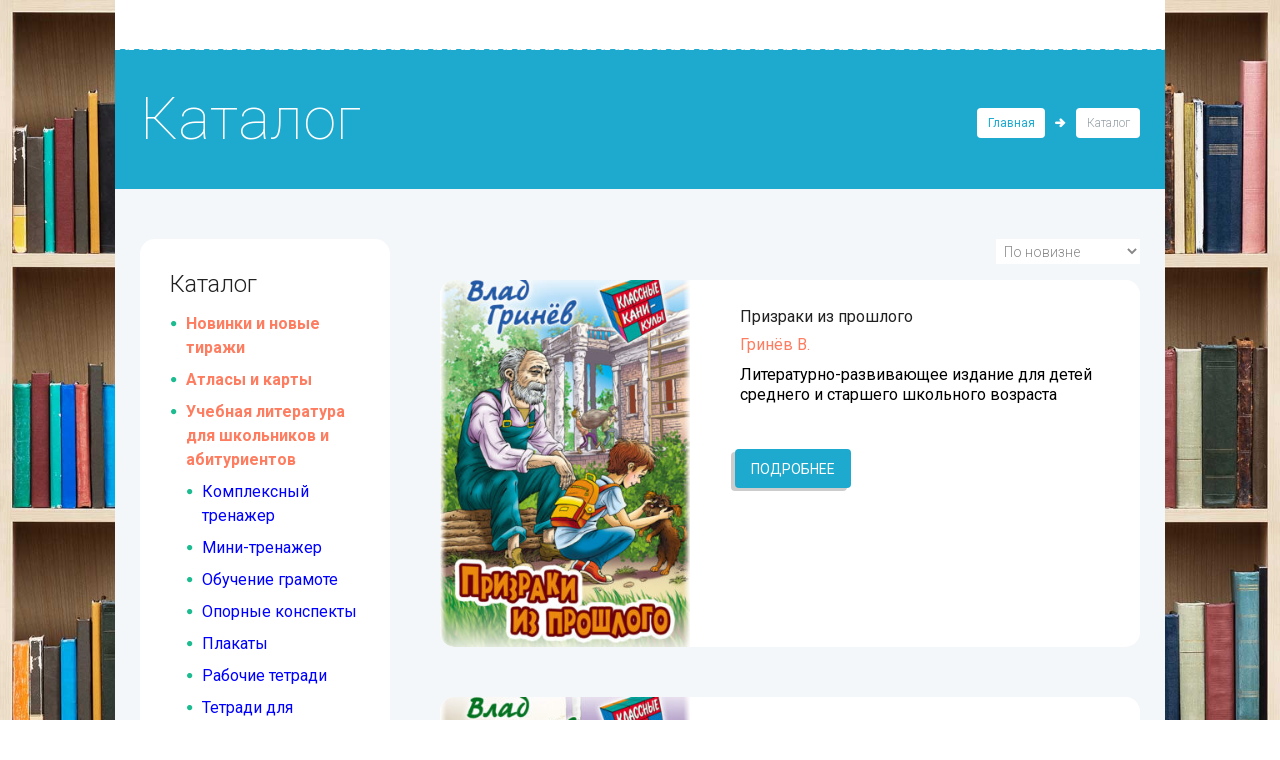

--- FILE ---
content_type: text/html; charset=UTF-8
request_url: http://interpres.ru/authors/grinyov-v/
body_size: 19702
content:
<!DOCTYPE html>
<html lang="ru-RU">
<head>
	<meta charset="UTF-8" />
			<meta name="viewport" content="width=device-width, initial-scale=1, maximum-scale=1">
			<link rel="profile" href="http://gmpg.org/xfn/11" />
	<link rel="pingback" href="http://interpres.ru/xmlrpc.php" />
    		<link rel="icon" type="image/x-icon" href="http://interpres.ru/wp-content/themes/bookshelf/skins/bookshelf/images/favicon.ico" />
	    <title>Гринёв В. | ИнтерПресСервис</title>

<!-- All In One SEO Pack 3.7.1[418,458] -->
<link rel="next" href="http://interpres.ru/authors/grinyov-v/page/2/" />

<script type="application/ld+json" class="aioseop-schema">{}</script>
<link rel="canonical" href="http://interpres.ru/authors/grinyov-v/" />
<!-- All In One SEO Pack -->
<link rel='dns-prefetch' href='//fonts.googleapis.com' />
<link rel='dns-prefetch' href='//s.w.org' />
<link rel="alternate" type="application/rss+xml" title="ИнтерПресСервис &raquo; Лента" href="http://interpres.ru/feed/" />
<link rel="alternate" type="application/rss+xml" title="ИнтерПресСервис &raquo; Лента комментариев" href="http://interpres.ru/comments/feed/" />
<link rel="alternate" type="application/rss+xml" title="ИнтерПресСервис &raquo; Лента элемента Гринёв В. таксономии Author" href="http://interpres.ru/authors/grinyov-v/feed/" />
		<script type="text/javascript">
			window._wpemojiSettings = {"baseUrl":"https:\/\/s.w.org\/images\/core\/emoji\/11.2.0\/72x72\/","ext":".png","svgUrl":"https:\/\/s.w.org\/images\/core\/emoji\/11.2.0\/svg\/","svgExt":".svg","source":{"concatemoji":"http:\/\/interpres.ru\/wp-includes\/js\/wp-emoji-release.min.js?ver=5.1.19"}};
			!function(e,a,t){var n,r,o,i=a.createElement("canvas"),p=i.getContext&&i.getContext("2d");function s(e,t){var a=String.fromCharCode;p.clearRect(0,0,i.width,i.height),p.fillText(a.apply(this,e),0,0);e=i.toDataURL();return p.clearRect(0,0,i.width,i.height),p.fillText(a.apply(this,t),0,0),e===i.toDataURL()}function c(e){var t=a.createElement("script");t.src=e,t.defer=t.type="text/javascript",a.getElementsByTagName("head")[0].appendChild(t)}for(o=Array("flag","emoji"),t.supports={everything:!0,everythingExceptFlag:!0},r=0;r<o.length;r++)t.supports[o[r]]=function(e){if(!p||!p.fillText)return!1;switch(p.textBaseline="top",p.font="600 32px Arial",e){case"flag":return s([55356,56826,55356,56819],[55356,56826,8203,55356,56819])?!1:!s([55356,57332,56128,56423,56128,56418,56128,56421,56128,56430,56128,56423,56128,56447],[55356,57332,8203,56128,56423,8203,56128,56418,8203,56128,56421,8203,56128,56430,8203,56128,56423,8203,56128,56447]);case"emoji":return!s([55358,56760,9792,65039],[55358,56760,8203,9792,65039])}return!1}(o[r]),t.supports.everything=t.supports.everything&&t.supports[o[r]],"flag"!==o[r]&&(t.supports.everythingExceptFlag=t.supports.everythingExceptFlag&&t.supports[o[r]]);t.supports.everythingExceptFlag=t.supports.everythingExceptFlag&&!t.supports.flag,t.DOMReady=!1,t.readyCallback=function(){t.DOMReady=!0},t.supports.everything||(n=function(){t.readyCallback()},a.addEventListener?(a.addEventListener("DOMContentLoaded",n,!1),e.addEventListener("load",n,!1)):(e.attachEvent("onload",n),a.attachEvent("onreadystatechange",function(){"complete"===a.readyState&&t.readyCallback()})),(n=t.source||{}).concatemoji?c(n.concatemoji):n.wpemoji&&n.twemoji&&(c(n.twemoji),c(n.wpemoji)))}(window,document,window._wpemojiSettings);
		</script>
		<style type="text/css">
img.wp-smiley,
img.emoji {
	display: inline !important;
	border: none !important;
	box-shadow: none !important;
	height: 1em !important;
	width: 1em !important;
	margin: 0 .07em !important;
	vertical-align: -0.1em !important;
	background: none !important;
	padding: 0 !important;
}
</style>
	<link rel='stylesheet' id='themerex-prettyphoto-style-css'  href='http://interpres.ru/wp-content/themes/bookshelf/fw/js/prettyphoto/css/prettyPhoto.min.css' type='text/css' media='all' />
<link rel='stylesheet' id='wp-block-library-css'  href='http://interpres.ru/wp-includes/css/dist/block-library/style.min.css?ver=5.1.19' type='text/css' media='all' />
<link rel='stylesheet' id='contact-form-7-css'  href='http://interpres.ru/wp-content/plugins/contact-form-7/includes/css/styles.css?ver=5.1.7' type='text/css' media='all' />
<link rel='stylesheet' id='rs-plugin-settings-css'  href='http://interpres.ru/wp-content/plugins/revslider/rs-plugin/css/settings.css?ver=4.6.93' type='text/css' media='all' />
<style id='rs-plugin-settings-inline-css' type='text/css'>
.tp-caption a{color:#e05100;text-shadow:none; text-decoration:none;-webkit-transition:all 0.2s ease-out;-moz-transition:all 0.2s ease-out;-o-transition:all 0.2s ease-out;-ms-transition:all 0.2s ease-out}.tp-caption a:hover{color:#ffa902}
</style>
<link rel='stylesheet' id='wpProQuiz_front_style-css'  href='http://interpres.ru/wp-content/plugins/sfwd-lms/wp-pro-quiz/css/wpProQuiz_front.min.css?ver=0.28' type='text/css' media='all' />
<link rel='stylesheet' id='learndash_style-css'  href='http://interpres.ru/wp-content/plugins/sfwd-lms/assets/style.css?ver=5.1.19' type='text/css' media='all' />
<link rel='stylesheet' id='woocommerce-layout-css'  href='http://interpres.ru/wp-content/plugins/woocommerce/assets/css/woocommerce-layout.css?ver=3.2.6' type='text/css' media='all' />
<link rel='stylesheet' id='woocommerce-smallscreen-css'  href='http://interpres.ru/wp-content/plugins/woocommerce/assets/css/woocommerce-smallscreen.css?ver=3.2.6' type='text/css' media='only screen and (max-width: 768px)' />
<link rel='stylesheet' id='woocommerce-general-css'  href='http://interpres.ru/wp-content/plugins/woocommerce/assets/css/woocommerce.css?ver=3.2.6' type='text/css' media='all' />
<link rel='stylesheet' id='theme-font-Roboto-css'  href='http://fonts.googleapis.com/css?family=Roboto:100,100italic,300,300italic,400,400italic,700,700italic&#038;subset=latin,latin-ext,cyrillic,cyrillic-ext' type='text/css' media='all' />
<link rel='stylesheet' id='theme-font-Love-Ya-Like-A-Sister-css'  href='http://fonts.googleapis.com/css?family=Love+Ya+Like+A+Sister:400&#038;subset=latin' type='text/css' media='all' />
<link rel='stylesheet' id='themerex-fontello-style-css'  href='http://interpres.ru/wp-content/themes/bookshelf/css/fontello/css/fontello.min.css' type='text/css' media='all' />
<link rel='stylesheet' id='themerex-main-style-css'  href='http://interpres.ru/wp-content/themes/bookshelf-child/style.css' type='text/css' media='all' />
<link rel='stylesheet' id='themerex-shortcodes-style-css'  href='http://interpres.ru/wp-content/themes/bookshelf/fw/shortcodes/shortcodes.min.css' type='text/css' media='all' />
<link rel='stylesheet' id='themerex-animation-style-css'  href='http://interpres.ru/wp-content/themes/bookshelf/fw/css/core.animation.min.css' type='text/css' media='all' />
<link rel='stylesheet' id='themerex-woo-style-css'  href='http://interpres.ru/wp-content/themes/bookshelf/css/woo-style.min.css' type='text/css' media='all' />
<link rel='stylesheet' id='learndash-style-css'  href='http://interpres.ru/wp-content/themes/bookshelf/css/learndash-style.min.css' type='text/css' media='all' />
<link rel='stylesheet' id='themerex-skin-style-css'  href='http://interpres.ru/wp-content/themes/bookshelf/skins/bookshelf/skin.min.css' type='text/css' media='all' />
<link rel='stylesheet' id='themerex-custom-style-css'  href='http://interpres.ru/wp-content/themes/bookshelf/fw/css/custom-style.min.css' type='text/css' media='all' />
<style id='themerex-custom-style-inline-css' type='text/css'>
  .menu_main_wrap .logo{margin-top:33px}.post_featured{border-color:transparent !important}
</style>
<link rel='stylesheet' id='themerex-responsive-style-css'  href='http://interpres.ru/wp-content/themes/bookshelf/css/responsive.min.css' type='text/css' media='all' />
<link rel='stylesheet' id='theme-skin-responsive-style-css'  href='http://interpres.ru/wp-content/themes/bookshelf/skins/bookshelf/skin-responsive.min.css' type='text/css' media='all' />
<link rel='stylesheet' id='mediaelement-css'  href='http://interpres.ru/wp-includes/js/mediaelement/mediaelementplayer-legacy.min.css?ver=4.2.6-78496d1' type='text/css' media='all' />
<link rel='stylesheet' id='wp-mediaelement-css'  href='http://interpres.ru/wp-includes/js/mediaelement/wp-mediaelement.min.css?ver=5.1.19' type='text/css' media='all' />
<script type='text/javascript' src='http://interpres.ru/wp-includes/js/jquery/jquery.js?ver=1.12.4'></script>
<script type='text/javascript' src='http://interpres.ru/wp-includes/js/jquery/jquery-migrate.min.js?ver=1.4.1'></script>
<script type='text/javascript' src='http://interpres.ru/wp-content/plugins/revslider/rs-plugin/js/jquery.themepunch.tools.min.js?ver=4.6.93'></script>
<script type='text/javascript' src='http://interpres.ru/wp-content/plugins/revslider/rs-plugin/js/jquery.themepunch.revolution.min.js?ver=4.6.93'></script>
<script type='text/javascript'>
/* <![CDATA[ */
var wc_add_to_cart_params = {"ajax_url":"\/wp-admin\/admin-ajax.php","wc_ajax_url":"http:\/\/interpres.ru\/?wc-ajax=%%endpoint%%","i18n_view_cart":"\u041f\u0440\u043e\u0441\u043c\u043e\u0442\u0440 \u043a\u043e\u0440\u0437\u0438\u043d\u044b","cart_url":"http:\/\/interpres.ru","is_cart":"","cart_redirect_after_add":"no"};
/* ]]> */
</script>
<script type='text/javascript' src='http://interpres.ru/wp-content/plugins/woocommerce/assets/js/frontend/add-to-cart.min.js?ver=3.2.6'></script>
<script type='text/javascript' src='http://interpres.ru/wp-content/plugins/js_composer/assets/js/vendors/woocommerce-add-to-cart.js?ver=4.7.4'></script>
<script type='text/javascript'>
var mejsL10n = {"language":"ru","strings":{"mejs.install-flash":"Flash player \u043f\u043b\u0430\u0433\u0438\u043d \u0431\u044b\u043b \u043e\u0442\u043a\u043b\u044e\u0447\u0435\u043d \u0438\u043b\u0438 \u043d\u0435 \u0431\u044b\u043b \u0443\u0441\u0442\u0430\u043d\u043e\u0432\u043b\u0435\u043d \u0432 \u0432\u0430\u0448\u0435\u043c \u0431\u0440\u0430\u0443\u0437\u0435\u0440\u0435. \u041f\u043e\u0436\u0430\u043b\u0443\u0439\u0441\u0442\u0430, \u0432\u043a\u043b\u044e\u0447\u0438\u0442\u0435 \u043f\u043b\u0430\u0433\u0438\u043d Flash player \u0438\u043b\u0438 \u0441\u043a\u0430\u0447\u0430\u0439\u0442\u0435 \u043f\u043e\u0441\u043b\u0435\u0434\u043d\u044e\u044e \u0432\u0435\u0440\u0441\u0438\u044e \u0441 https:\/\/get.adobe.com\/flashplayer\/","mejs.fullscreen-off":"\u0412\u044b\u043a\u043b\u044e\u0447\u0438\u0442\u044c \u043f\u043e\u043b\u043d\u044b\u0439 \u044d\u043a\u0440\u0430\u043d","mejs.fullscreen-on":"\u041f\u043e\u043b\u043d\u044b\u0439 \u044d\u043a\u0440\u0430\u043d","mejs.download-video":"\u0421\u043a\u0430\u0447\u0430\u0442\u044c \u0432\u0438\u0434\u0435\u043e","mejs.fullscreen":"\u041d\u0430 \u0432\u0435\u0441\u044c \u044d\u043a\u0440\u0430\u043d","mejs.time-jump-forward":["\u0412\u043f\u0435\u0440\u0451\u0434 \u043d\u0430 1 \u0441\u0435\u043a\u0443\u043d\u0434\u0443","\u0412\u043f\u0435\u0440\u0435\u0434 \u043d\u0430 %1 \u0441\u0435\u043a\u0443\u043d\u0434"],"mejs.loop":"\u0412\u043a\u043b\u044e\u0447\u0438\u0442\u044c\/\u0432\u044b\u043a\u043b\u044e\u0447\u0438\u0442\u044c \u0437\u0430\u0446\u0438\u043a\u043b\u0438\u0432\u0430\u043d\u0438\u0435","mejs.play":"\u0412\u043e\u0441\u043f\u0440\u043e\u0438\u0437\u0432\u0435\u0441\u0442\u0438","mejs.pause":"\u041f\u0430\u0443\u0437\u0430","mejs.close":"\u0417\u0430\u043a\u0440\u044b\u0442\u044c","mejs.time-slider":"\u0428\u043a\u0430\u043b\u0430 \u0432\u0440\u0435\u043c\u0435\u043d\u0438","mejs.time-help-text":"\u0418\u0441\u043f\u043e\u043b\u044c\u0437\u0443\u0439\u0442\u0435 \u043a\u043b\u0430\u0432\u0438\u0448\u0438 \u0432\u043b\u0435\u0432\u043e\/\u0432\u043f\u0440\u0430\u0432\u043e, \u0447\u0442\u043e\u0431\u044b \u043f\u0435\u0440\u0435\u043c\u0435\u0441\u0442\u0438\u0442\u044c\u0441\u044f \u043d\u0430 \u043e\u0434\u043d\u0443 \u0441\u0435\u043a\u0443\u043d\u0434\u0443; \u0432\u0432\u0435\u0440\u0445\/\u0432\u043d\u0438\u0437, \u0447\u0442\u043e\u0431\u044b \u043f\u0435\u0440\u0435\u043c\u0435\u0441\u0442\u0438\u0442\u044c\u0441\u044f \u043d\u0430 \u0434\u0435\u0441\u044f\u0442\u044c \u0441\u0435\u043a\u0443\u043d\u0434.","mejs.time-skip-back":["\u041f\u0435\u0440\u0435\u0439\u0442\u0438 \u043d\u0430\u0437\u0430\u0434 \u043d\u0430 1 \u0441\u0435\u043a\u0443\u043d\u0434\u0443","\u041d\u0430\u0437\u0430\u0434 \u043d\u0430 %1 \u0441\u0435\u043a\u0443\u043d\u0434"],"mejs.captions-subtitles":"\u0421\u0443\u0431\u0442\u0438\u0442\u0440\u044b","mejs.captions-chapters":"\u0413\u043b\u0430\u0432\u044b","mejs.none":"\u041d\u0435\u0442","mejs.mute-toggle":"\u0412\u043a\u043b\u044e\u0447\u0438\u0442\u044c\/\u0432\u044b\u043a\u043b\u044e\u0447\u0438\u0442\u044c \u0437\u0432\u0443\u043a","mejs.volume-help-text":"\u0418\u0441\u043f\u043e\u043b\u044c\u0437\u0443\u0439\u0442\u0435 \u043a\u043b\u0430\u0432\u0438\u0448\u0438 \u0432\u0432\u0435\u0440\u0445\/\u0432\u043d\u0438\u0437, \u0447\u0442\u043e\u0431\u044b \u0443\u0432\u0435\u043b\u0438\u0447\u0438\u0442\u044c \u0438\u043b\u0438 \u0443\u043c\u0435\u043d\u044c\u0448\u0438\u0442\u044c \u0433\u0440\u043e\u043c\u043a\u043e\u0441\u0442\u044c.","mejs.unmute":"\u0412\u043a\u043b\u044e\u0447\u0438\u0442\u044c \u0437\u0432\u0443\u043a","mejs.mute":"\u0411\u0435\u0437 \u0437\u0432\u0443\u043a\u0430","mejs.volume-slider":"\u0420\u0435\u0433\u0443\u043b\u044f\u0442\u043e\u0440 \u0433\u0440\u043e\u043c\u043a\u043e\u0441\u0442\u0438","mejs.video-player":"\u0412\u0438\u0434\u0435\u043e\u043f\u043b\u0435\u0435\u0440","mejs.audio-player":"\u0410\u0443\u0434\u0438\u043e\u043f\u043b\u0435\u0435\u0440","mejs.ad-skip":"\u041f\u0440\u043e\u043f\u0443\u0441\u0442\u0438\u0442\u044c \u0440\u0435\u043a\u043b\u0430\u043c\u0443","mejs.ad-skip-info":["\u041f\u0440\u043e\u043f\u0443\u0441\u0442\u0438\u0442\u044c \u0447\u0435\u0440\u0435\u0437 1 \u0441\u0435\u043a\u0443\u043d\u0434\u0443","\u041f\u0440\u043e\u043f\u0443\u0441\u0442\u0438\u0442\u044c \u0447\u0435\u0440\u0435\u0437 %1 \u0441\u0435\u043a\u0443\u043d\u0434"],"mejs.source-chooser":"\u0412\u044b\u0431\u043e\u0440 \u0438\u0441\u0442\u043e\u0447\u043d\u0438\u043a\u0430","mejs.stop":"\u041e\u0441\u0442\u0430\u043d\u043e\u0432\u0438\u0442\u044c","mejs.speed-rate":"\u0421\u043a\u043e\u0440\u043e\u0441\u0442\u044c","mejs.live-broadcast":"\u041f\u0440\u044f\u043c\u0430\u044f \u0442\u0440\u0430\u043d\u0441\u043b\u044f\u0446\u0438\u044f","mejs.afrikaans":"\u0410\u0444\u0440\u0438\u043a\u0430\u043d\u0441\u043a\u0438\u0439","mejs.albanian":"\u0410\u043b\u0431\u0430\u043d\u0441\u043a\u0438\u0439","mejs.arabic":"\u0410\u0440\u0430\u0431\u0441\u043a\u0438\u0439","mejs.belarusian":"\u0411\u0435\u043b\u0430\u0440\u0443\u0441\u0441\u043a\u0438\u0439","mejs.bulgarian":"\u0411\u043e\u043b\u0433\u0430\u0440\u0441\u043a\u0438\u0439","mejs.catalan":"\u041a\u0430\u0442\u0430\u043b\u043e\u043d\u0441\u043a\u0438\u0439","mejs.chinese":"\u041a\u0438\u0442\u0430\u0439\u0441\u043a\u0438\u0439","mejs.chinese-simplified":"\u041a\u0438\u0442\u0430\u0439\u0441\u043a\u0438\u0439 (\u0443\u043f\u0440\u043e\u0449\u0435\u043d\u043d\u044b\u0439)","mejs.chinese-traditional":"\u041a\u0438\u0442\u0430\u0439\u0441\u043a\u0438\u0439 (\u0442\u0440\u0430\u0434\u0438\u0446\u0438\u043e\u043d\u043d\u044b\u0439)","mejs.croatian":"\u0425\u043e\u0440\u0432\u0430\u0442\u0441\u043a\u0438\u0439","mejs.czech":"\u0427\u0435\u0448\u0441\u043a\u0438\u0439","mejs.danish":"\u0414\u0430\u0442\u0441\u043a\u0438\u0439","mejs.dutch":"\u041d\u0438\u0434\u0435\u0440\u043b\u0430\u043d\u0434\u0441\u043a\u0438\u0439 (\u0433\u043e\u043b\u043b\u0430\u043d\u0434\u0441\u043a\u0438\u0439)","mejs.english":"\u0410\u043d\u0433\u043b\u0438\u0439\u0441\u043a\u0438\u0439","mejs.estonian":"\u042d\u0441\u0442\u043e\u043d\u0441\u043a\u0438\u0439","mejs.filipino":"\u0424\u0438\u043b\u0438\u043f\u043f\u0438\u043d\u0441\u043a\u0438\u0439","mejs.finnish":"\u0424\u0438\u043d\u0441\u043a\u0438\u0439","mejs.french":"\u0424\u0440\u0430\u043d\u0446\u0443\u0437\u0441\u043a\u0438\u0439","mejs.galician":"\u0413\u0430\u043b\u0438\u0441\u0438\u0439\u0441\u043a\u0438\u0439","mejs.german":"\u041d\u0435\u043c\u0435\u0446\u043a\u0438\u0439","mejs.greek":"\u0413\u0440\u0435\u0447\u0435\u0441\u043a\u0438\u0439","mejs.haitian-creole":"\u0413\u0430\u0438\u0442\u044f\u043d\u0441\u043a\u0438\u0439 \u043a\u0440\u0435\u043e\u043b\u044c\u0441\u043a\u0438\u0439","mejs.hebrew":"\u0418\u0432\u0440\u0438\u0442","mejs.hindi":"\u0425\u0438\u043d\u0434\u0438","mejs.hungarian":"\u0412\u0435\u043d\u0433\u0435\u0440\u0441\u043a\u0438\u0439","mejs.icelandic":"\u0418\u0441\u043b\u0430\u043d\u0434\u0441\u043a\u0438\u0439","mejs.indonesian":"\u0418\u043d\u0434\u043e\u043d\u0435\u0437\u0438\u0439\u0441\u043a\u0438\u0439","mejs.irish":"\u0418\u0440\u043b\u0430\u043d\u0434\u0441\u043a\u0438\u0439","mejs.italian":"\u0418\u0442\u0430\u043b\u044c\u044f\u043d\u0441\u043a\u0438\u0439","mejs.japanese":"\u042f\u043f\u043e\u043d\u0441\u043a\u0438\u0439","mejs.korean":"\u041a\u043e\u0440\u0435\u0439\u0441\u043a\u0438\u0439","mejs.latvian":"\u041b\u0430\u0442\u0432\u0438\u0439\u0441\u043a\u0438\u0439","mejs.lithuanian":"\u041b\u0438\u0442\u043e\u0432\u0441\u043a\u0438\u0439","mejs.macedonian":"\u041c\u0430\u043a\u0435\u0434\u043e\u043d\u0441\u043a\u0438\u0439","mejs.malay":"\u041c\u0430\u043b\u0430\u0439\u0441\u043a\u0438\u0439","mejs.maltese":"\u041c\u0430\u043b\u044c\u0442\u0438\u0439\u0441\u043a\u0438\u0439","mejs.norwegian":"\u041d\u043e\u0440\u0432\u0435\u0436\u0441\u043a\u0438\u0439","mejs.persian":"\u041f\u0435\u0440\u0441\u0438\u0434\u0441\u043a\u0438\u0439","mejs.polish":"\u041f\u043e\u043b\u044c\u0441\u043a\u0438\u0439","mejs.portuguese":"\u041f\u043e\u0440\u0442\u0443\u0433\u0430\u043b\u044c\u0441\u043a\u0438\u0439","mejs.romanian":"\u0420\u0443\u043c\u044b\u043d\u0441\u043a\u0438\u0439","mejs.russian":"\u0420\u0443\u0441\u0441\u043a\u0438\u0439","mejs.serbian":"\u0421\u0435\u0440\u0431\u0441\u043a\u0438\u0439","mejs.slovak":"\u0421\u043b\u043e\u0432\u0430\u0446\u043a\u0438\u0439","mejs.slovenian":"\u0421\u043b\u043e\u0432\u0435\u043d\u0441\u043a\u0438\u0439","mejs.spanish":"\u0418\u0441\u043f\u0430\u043d\u0441\u043a\u0438\u0439","mejs.swahili":"\u0421\u0443\u0430\u0445\u0438\u043b\u0438","mejs.swedish":"\u0428\u0432\u0435\u0434\u0441\u043a\u0438\u0439","mejs.tagalog":"\u0422\u0430\u0433\u0430\u043b\u043e\u0433","mejs.thai":"\u0422\u0430\u0439\u0441\u043a\u0438\u0439","mejs.turkish":"\u0422\u0443\u0440\u0435\u0446\u043a\u0438\u0439","mejs.ukrainian":"\u0423\u043a\u0440\u0430\u0438\u043d\u0441\u043a\u0438\u0439","mejs.vietnamese":"\u0412\u044c\u0435\u0442\u043d\u0430\u043c\u0441\u043a\u0438\u0439","mejs.welsh":"\u0412\u0430\u043b\u043b\u0438\u0439\u0441\u043a\u0438\u0439","mejs.yiddish":"\u0418\u0434\u0438\u0448"}};
</script>
<script type='text/javascript' src='http://interpres.ru/wp-includes/js/mediaelement/mediaelement-and-player.min.js?ver=4.2.6-78496d1'></script>
<script type='text/javascript' src='http://interpres.ru/wp-includes/js/mediaelement/mediaelement-migrate.min.js?ver=5.1.19'></script>
<script type='text/javascript'>
/* <![CDATA[ */
var _wpmejsSettings = {"pluginPath":"\/wp-includes\/js\/mediaelement\/","classPrefix":"mejs-","stretching":"responsive"};
/* ]]> */
</script>
<link rel='https://api.w.org/' href='http://interpres.ru/wp-json/' />
<link rel="EditURI" type="application/rsd+xml" title="RSD" href="http://interpres.ru/xmlrpc.php?rsd" />
<link rel="wlwmanifest" type="application/wlwmanifest+xml" href="http://interpres.ru/wp-includes/wlwmanifest.xml" /> 
<meta name="generator" content="WordPress 5.1.19" />
<meta name="generator" content="WooCommerce 3.2.6" />
		<script type="text/javascript">
			jQuery(document).ready(function() {
				// CUSTOM AJAX CONTENT LOADING FUNCTION
				var ajaxRevslider = function(obj) {
				
					// obj.type : Post Type
					// obj.id : ID of Content to Load
					// obj.aspectratio : The Aspect Ratio of the Container / Media
					// obj.selector : The Container Selector where the Content of Ajax will be injected. It is done via the Essential Grid on Return of Content
					
					var content = "";

					data = {};
					
					data.action = 'revslider_ajax_call_front';
					data.client_action = 'get_slider_html';
					data.token = 'cec10ed506';
					data.type = obj.type;
					data.id = obj.id;
					data.aspectratio = obj.aspectratio;
					
					// SYNC AJAX REQUEST
					jQuery.ajax({
						type:"post",
						url:"http://interpres.ru/wp-admin/admin-ajax.php",
						dataType: 'json',
						data:data,
						async:false,
						success: function(ret, textStatus, XMLHttpRequest) {
							if(ret.success == true)
								content = ret.data;								
						},
						error: function(e) {
							console.log(e);
						}
					});
					
					 // FIRST RETURN THE CONTENT WHEN IT IS LOADED !!
					 return content;						 
				};
				
				// CUSTOM AJAX FUNCTION TO REMOVE THE SLIDER
				var ajaxRemoveRevslider = function(obj) {
					return jQuery(obj.selector+" .rev_slider").revkill();
				};

				// EXTEND THE AJAX CONTENT LOADING TYPES WITH TYPE AND FUNCTION
				var extendessential = setInterval(function() {
					if (jQuery.fn.tpessential != undefined) {
						clearInterval(extendessential);
						if(typeof(jQuery.fn.tpessential.defaults) !== 'undefined') {
							jQuery.fn.tpessential.defaults.ajaxTypes.push({type:"revslider",func:ajaxRevslider,killfunc:ajaxRemoveRevslider,openAnimationSpeed:0.3});   
							// type:  Name of the Post to load via Ajax into the Essential Grid Ajax Container
							// func: the Function Name which is Called once the Item with the Post Type has been clicked
							// killfunc: function to kill in case the Ajax Window going to be removed (before Remove function !
							// openAnimationSpeed: how quick the Ajax Content window should be animated (default is 0.3)
						}
					}
				},30);
			});
		</script>
			<style type="text/css">
		/* @font-face { font-family: "Rubl Sign"; src: url(http://interpres.ru/wp-content/plugins/saphali-woocommerce-lite/ruble.eot); } */
		
		@font-face { font-family: "rub-arial-regular"; src: url("http://interpres.ru/wp-content/plugins/saphali-woocommerce-lite/ruble-simb.woff"), url("http://interpres.ru/wp-content/plugins/saphali-woocommerce-lite/ruble-simb.ttf");
		}
		span.rur {
			font-family: rub-arial-regular;
			text-transform: uppercase;
		}
		span.rur span { display: none; }

		/* span.rur { font-family: "Rubl Sign"; text-transform: uppercase;}
		span.rur:before {top: 0.06em;left: 0.55em;content: '\2013'; position: relative;} */
	</style>
		

<!-- Saphali Lite Version -->
<meta name="generator" content="Saphali Lite 1.8.9" />

		<style type='text/css'>
		.woocommerce ul.products li.product {
			width:30%;
		}
		</style>
			<noscript><style>.woocommerce-product-gallery{ opacity: 1 !important; }</style></noscript>
	<meta name="generator" content="Powered by Visual Composer - drag and drop page builder for WordPress."/>
<!--[if lte IE 9]><link rel="stylesheet" type="text/css" href="http://interpres.ru/wp-content/plugins/js_composer/assets/css/vc_lte_ie9.css" media="screen"><![endif]--><!--[if IE  8]><link rel="stylesheet" type="text/css" href="http://interpres.ru/wp-content/plugins/js_composer/assets/css/vc-ie8.css" media="screen"><![endif]--><noscript><style> .wpb_animate_when_almost_visible { opacity: 1; }</style></noscript></head>


<body class="archive tax-authors term-grinyov-v term-4744 themerex_body body_style_boxed body_filled theme_skin_bookshelf article_style_boxed layout_related_2 template_related top_panel_style_light top_panel_opacity_solid top_panel_show top_panel_above menu_right user_menu_hide sidebar_show sidebar_left bg_image_2 woocommerce woocommerce-page wpb-js-composer js-comp-ver-4.7.4 vc_responsive">
	<!-- Yandex.Metrika counter -->
<script type="text/javascript">
    (function (d, w, c) {
        (w[c] = w[c] || []).push(function() {
            try {
                w.yaCounter33394898 = new Ya.Metrika({
                    id:33394898,
                    clickmap:true,
                    trackLinks:true,
                    accurateTrackBounce:true,
                    webvisor:true
                });
            } catch(e) { }
        });

        var n = d.getElementsByTagName("script")[0],
            s = d.createElement("script"),
            f = function () { n.parentNode.insertBefore(s, n); };
        s.type = "text/javascript";
        s.async = true;
        s.src = "https://mc.yandex.ru/metrika/watch.js";

        if (w.opera == "[object Opera]") {
            d.addEventListener("DOMContentLoaded", f, false);
        } else { f(); }
    })(document, window, "yandex_metrika_callbacks");
</script>
<noscript><div><img src="https://mc.yandex.ru/watch/33394898" style="position:absolute; left:-9999px;" alt="" /></div></noscript>
<!-- /Yandex.Metrika counter -->
	
	
	<div class="body_wrap">

		
		<div class="page_wrap">

						
			<div class="top_panel_fixed_wrap"></div>

			<header class="top_panel_wrap bg_tint_light" >
				
				
				<div class="menu_main_wrap logo_left">
					<div class="content_wrap clearfix">
						<div class="logo">
							<a href="http://interpres.ru"></a>
						</div>
						
						<div class="search_wrap search_style_regular search_ajax" title="Open/close search form">
					<a href="#" class="search_icon icon-search-2"></a>
					<div class="search_form_wrap">
						<form role="search" method="get" class="search_form" action="http://interpres.ru/">
							<button type="submit" class="search_submit icon-zoom-1" title="Start search"></button>
							<input type="text" class="search_field" placeholder="" value="" name="s" title="" />
						</form>
					</div>
					<div class="search_results widget_area bg_tint_light"><a class="search_results_close icon-delete-2"></a><div class="search_results_content"></div></div>
			</div>		
						<a href="#" class="menu_main_responsive_button icon-menu-1"></a>
	
						<nav role="navigation" class="menu_main_nav_area">
							<ul id="menu_main" class="menu_main_nav"><li id="menu-item-859" class="menu-item menu-item-type-post_type menu-item-object-page menu-item-home menu-item-859"><a href="http://interpres.ru/">Главная</a></li>
<li id="menu-item-1602" class="menu-item menu-item-type-post_type menu-item-object-page menu-item-1602"><a href="http://interpres.ru/shop/">Каталог</a></li>
<li id="menu-item-2101" class="menu-item menu-item-type-post_type menu-item-object-page menu-item-2101"><a href="http://interpres.ru/prajs-list/">Прайс-лист</a></li>
<li id="menu-item-9101" class="menu-item menu-item-type-post_type menu-item-object-page menu-item-9101"><a href="http://interpres.ru/nashi-partnery/">Наши партнеры</a></li>
<li id="menu-item-54" class="menu-item menu-item-type-post_type menu-item-object-page menu-item-54"><a href="http://interpres.ru/contact-us/">Контакты</a></li>
</ul>						</nav>
					</div>
				</div>

			</header>
				<div class="page_top_wrap page_top_title page_top_breadcrumbs" style="background-image: url(http://interpres.ru/wp-content/themes/bookshelf/skins/bookshelf/images/bg_over.png); background-repeat: repeat-x; background-position: center top; background-color:#1eaace;">
					<div class="content_wrap">
													<div class="breadcrumbs">
								<a class="breadcrumbs_item home" href="http://interpres.ru">Главная</a><span class="breadcrumbs_delimiter"></span><span class="breadcrumbs_item current">Каталог</span>							</div>
																			<h1 class="page_title">Каталог</h1>
											</div>
				</div>
			
			<div class="page_content_wrap">

				
<div class="content_wrap">
<div class="content">
				<div class="list_products shop_mode_list">
			<nav class="woocommerce-breadcrumb"><a href="http://interpres.ru">Главная</a>&nbsp;&#47;&nbsp;Authors&nbsp;&#47;&nbsp;Гринёв В.</nav>
    <header class="woocommerce-products-header">

		
		
    </header>

		
			<p class="woocommerce-result-count">
	Отображение 1&ndash;12 из 13 результатов</p>
<form class="woocommerce-ordering" method="get">
	<select name="orderby" class="orderby">
					<option value="popularity" >По популярности</option>
					<option value="date"  selected='selected'>По новизне</option>
			</select>
	</form>

			<ul class="products">

				
				
					
					<li class="post-10474 product type-product status-publish has-post-thumbnail authors-grinyov-v publisher-mn-litera-grand product_cat-klassnye-kanikuly product_cat-novyj-tirazh product_cat-literatura-dlya-detej  column-1_3 first instock shipping-taxable product-type-simple">
	<a href="http://interpres.ru/product/prizraki-iz-proshlogo/" class="woocommerce-LoopProduct-link woocommerce-loop-product__link"><div class="featured-product-wrap"><div class="featured-image">		<div class="post_item_wrap">
			<div class="post_featured">
				<div class="post_thumb">
					<a class="hover_icon hover_icon_link" href="http://interpres.ru/product/prizraki-iz-proshlogo/">
		<img width="300" height="440" src="//interpres.ru/wp-content/uploads/2025/04/Prizraki-iz-proshlogo-300x440.jpg" class="attachment-shop_catalog size-shop_catalog wp-post-image" alt="" srcset="//interpres.ru/wp-content/uploads/2025/04/Prizraki-iz-proshlogo-300x440.jpg 300w, //interpres.ru/wp-content/uploads/2025/04/Prizraki-iz-proshlogo-130x190.jpg 130w" sizes="(max-width: 300px) 100vw, 300px" /><div class="product_cats"><a href="http://interpres.ru/product-category/literatura-dlya-detej/klassnye-kanikuly/">Классные каникулы</a><a href="http://interpres.ru/product-category/novyj-tirazh/">Новинки и новые тиражи</a><a href="http://interpres.ru/product-category/literatura-dlya-detej/">Литература для детей</a><a class="hover_featured_link sc_button sc_button_square sc_button_style_filled sc_button_bg_link sc_button_size_small" href="http://interpres.ru/product/prizraki-iz-proshlogo/">Детали</a></div></div><!-- .featured-image --><div class="featured-product-wrapper">				</a>
			</div>
		</div>
		<div class="post_content">
<h2 class="woocommerce-loop-product__title"><a href="http://interpres.ru/product/prizraki-iz-proshlogo/">Призраки из прошлого</a></h2>        <div class="product-author">
            <span>
                                		<a href="http://interpres.ru/authors/grinyov-v/">Гринёв В. </a>
                                    </span>
        </div>
    <div class="description"><p>Литературно-развивающее издание для детей среднего и старшего школьного возраста</p>
</div>
</div></a><a rel="nofollow" href="http://interpres.ru/product/prizraki-iz-proshlogo/" data-quantity="1" data-product_id="10474" data-product_sku="ART098449" class="button product_type_simple ajax_add_to_cart">Подробнее</a></div>			</div>
		</div>
		</li>

				
					
					<li class="post-10472 product type-product status-publish has-post-thumbnail authors-grinyov-v publisher-mn-litera-grand product_cat-klassnye-kanikuly product_cat-novyj-tirazh product_cat-literatura-dlya-detej  column-1_3  instock shipping-taxable product-type-simple">
	<a href="http://interpres.ru/product/poxishhenie-korolevy/" class="woocommerce-LoopProduct-link woocommerce-loop-product__link"><div class="featured-product-wrap"><div class="featured-image">		<div class="post_item_wrap">
			<div class="post_featured">
				<div class="post_thumb">
					<a class="hover_icon hover_icon_link" href="http://interpres.ru/product/poxishhenie-korolevy/">
		<img width="300" height="440" src="//interpres.ru/wp-content/uploads/2025/04/Poxishhenie-Korolevy-300x440.jpg" class="attachment-shop_catalog size-shop_catalog wp-post-image" alt="" srcset="//interpres.ru/wp-content/uploads/2025/04/Poxishhenie-Korolevy-300x440.jpg 300w, //interpres.ru/wp-content/uploads/2025/04/Poxishhenie-Korolevy-130x190.jpg 130w" sizes="(max-width: 300px) 100vw, 300px" /><div class="product_cats"><a href="http://interpres.ru/product-category/literatura-dlya-detej/klassnye-kanikuly/">Классные каникулы</a><a href="http://interpres.ru/product-category/novyj-tirazh/">Новинки и новые тиражи</a><a href="http://interpres.ru/product-category/literatura-dlya-detej/">Литература для детей</a><a class="hover_featured_link sc_button sc_button_square sc_button_style_filled sc_button_bg_link sc_button_size_small" href="http://interpres.ru/product/poxishhenie-korolevy/">Детали</a></div></div><!-- .featured-image --><div class="featured-product-wrapper">				</a>
			</div>
		</div>
		<div class="post_content">
<h2 class="woocommerce-loop-product__title"><a href="http://interpres.ru/product/poxishhenie-korolevy/">Похищение «Королевы»</a></h2>        <div class="product-author">
            <span>
                                		<a href="http://interpres.ru/authors/grinyov-v/">Гринёв В. </a>
                                    </span>
        </div>
    <div class="description"><p>Литературно-развивающее издание для детей среднего и старшего школьного возраста</p>
</div>
</div></a><a rel="nofollow" href="http://interpres.ru/product/poxishhenie-korolevy/" data-quantity="1" data-product_id="10472" data-product_sku="ART098448" class="button product_type_simple ajax_add_to_cart">Подробнее</a></div>			</div>
		</div>
		</li>

				
					
					<li class="post-10470 product type-product status-publish has-post-thumbnail authors-grinyov-v publisher-mn-litera-grand product_cat-klassnye-kanikuly product_cat-novyj-tirazh product_cat-literatura-dlya-detej  column-1_3 last instock shipping-taxable product-type-simple">
	<a href="http://interpres.ru/product/osobaya-primeta/" class="woocommerce-LoopProduct-link woocommerce-loop-product__link"><div class="featured-product-wrap"><div class="featured-image">		<div class="post_item_wrap">
			<div class="post_featured">
				<div class="post_thumb">
					<a class="hover_icon hover_icon_link" href="http://interpres.ru/product/osobaya-primeta/">
		<img width="300" height="440" src="//interpres.ru/wp-content/uploads/2025/04/Osobaya-primeta-300x440.jpg" class="attachment-shop_catalog size-shop_catalog wp-post-image" alt="" srcset="//interpres.ru/wp-content/uploads/2025/04/Osobaya-primeta-300x440.jpg 300w, //interpres.ru/wp-content/uploads/2025/04/Osobaya-primeta-130x190.jpg 130w" sizes="(max-width: 300px) 100vw, 300px" /><div class="product_cats"><a href="http://interpres.ru/product-category/literatura-dlya-detej/klassnye-kanikuly/">Классные каникулы</a><a href="http://interpres.ru/product-category/novyj-tirazh/">Новинки и новые тиражи</a><a href="http://interpres.ru/product-category/literatura-dlya-detej/">Литература для детей</a><a class="hover_featured_link sc_button sc_button_square sc_button_style_filled sc_button_bg_link sc_button_size_small" href="http://interpres.ru/product/osobaya-primeta/">Детали</a></div></div><!-- .featured-image --><div class="featured-product-wrapper">				</a>
			</div>
		</div>
		<div class="post_content">
<h2 class="woocommerce-loop-product__title"><a href="http://interpres.ru/product/osobaya-primeta/">Особая примета</a></h2>        <div class="product-author">
            <span>
                                		<a href="http://interpres.ru/authors/grinyov-v/">Гринёв В. </a>
                                    </span>
        </div>
    <div class="description"><p>Литературно-развивающее издание для детей среднего и старшего школьного возраста</p>
</div>
</div></a><a rel="nofollow" href="http://interpres.ru/product/osobaya-primeta/" data-quantity="1" data-product_id="10470" data-product_sku="ART098447" class="button product_type_simple ajax_add_to_cart">Подробнее</a></div>			</div>
		</div>
		</li>

				
					
					<li class="post-10468 product type-product status-publish has-post-thumbnail authors-grinyov-v publisher-mn-litera-grand product_cat-klassnye-kanikuly product_cat-novyj-tirazh product_cat-literatura-dlya-detej  column-1_3 first instock shipping-taxable product-type-simple">
	<a href="http://interpres.ru/product/ostrov-lyudoedov/" class="woocommerce-LoopProduct-link woocommerce-loop-product__link"><div class="featured-product-wrap"><div class="featured-image">		<div class="post_item_wrap">
			<div class="post_featured">
				<div class="post_thumb">
					<a class="hover_icon hover_icon_link" href="http://interpres.ru/product/ostrov-lyudoedov/">
		<img width="300" height="440" src="//interpres.ru/wp-content/uploads/2025/04/Ostrov-lyudoedov-300x440.jpg" class="attachment-shop_catalog size-shop_catalog wp-post-image" alt="" srcset="//interpres.ru/wp-content/uploads/2025/04/Ostrov-lyudoedov-300x440.jpg 300w, //interpres.ru/wp-content/uploads/2025/04/Ostrov-lyudoedov-130x190.jpg 130w" sizes="(max-width: 300px) 100vw, 300px" /><div class="product_cats"><a href="http://interpres.ru/product-category/literatura-dlya-detej/klassnye-kanikuly/">Классные каникулы</a><a href="http://interpres.ru/product-category/novyj-tirazh/">Новинки и новые тиражи</a><a href="http://interpres.ru/product-category/literatura-dlya-detej/">Литература для детей</a><a class="hover_featured_link sc_button sc_button_square sc_button_style_filled sc_button_bg_link sc_button_size_small" href="http://interpres.ru/product/ostrov-lyudoedov/">Детали</a></div></div><!-- .featured-image --><div class="featured-product-wrapper">				</a>
			</div>
		</div>
		<div class="post_content">
<h2 class="woocommerce-loop-product__title"><a href="http://interpres.ru/product/ostrov-lyudoedov/">Остров людоедов</a></h2>        <div class="product-author">
            <span>
                                		<a href="http://interpres.ru/authors/grinyov-v/">Гринёв В. </a>
                                    </span>
        </div>
    <div class="description"><p>Литературно-развивающее издание для детей среднего и старшего школьного возраста</p>
</div>
</div></a><a rel="nofollow" href="http://interpres.ru/product/ostrov-lyudoedov/" data-quantity="1" data-product_id="10468" data-product_sku="ART098446" class="button product_type_simple ajax_add_to_cart">Подробнее</a></div>			</div>
		</div>
		</li>

				
					
					<li class="post-10334 product type-product status-publish has-post-thumbnail authors-grinyov-v publisher-mn-litera-grand product_cat-klassnye-kanikuly product_cat-novyj-tirazh product_cat-literatura-dlya-detej  column-1_3  instock shipping-taxable product-type-simple">
	<a href="http://interpres.ru/product/zhil-byl-prizrak/" class="woocommerce-LoopProduct-link woocommerce-loop-product__link"><div class="featured-product-wrap"><div class="featured-image">		<div class="post_item_wrap">
			<div class="post_featured">
				<div class="post_thumb">
					<a class="hover_icon hover_icon_link" href="http://interpres.ru/product/zhil-byl-prizrak/">
		<img width="300" height="440" src="//interpres.ru/wp-content/uploads/2024/03/ZHil-byl-prizrak-300x440.png" class="attachment-shop_catalog size-shop_catalog wp-post-image" alt="" srcset="//interpres.ru/wp-content/uploads/2024/03/ZHil-byl-prizrak-300x440.png 300w, //interpres.ru/wp-content/uploads/2024/03/ZHil-byl-prizrak-130x190.png 130w" sizes="(max-width: 300px) 100vw, 300px" /><div class="product_cats"><a href="http://interpres.ru/product-category/literatura-dlya-detej/klassnye-kanikuly/">Классные каникулы</a><a href="http://interpres.ru/product-category/novyj-tirazh/">Новинки и новые тиражи</a><a href="http://interpres.ru/product-category/literatura-dlya-detej/">Литература для детей</a><a class="hover_featured_link sc_button sc_button_square sc_button_style_filled sc_button_bg_link sc_button_size_small" href="http://interpres.ru/product/zhil-byl-prizrak/">Детали</a></div></div><!-- .featured-image --><div class="featured-product-wrapper">				</a>
			</div>
		</div>
		<div class="post_content">
<h2 class="woocommerce-loop-product__title"><a href="http://interpres.ru/product/zhil-byl-prizrak/">Жил-был призрак</a></h2>        <div class="product-author">
            <span>
                                		<a href="http://interpres.ru/authors/grinyov-v/">Гринёв В. </a>
                                    </span>
        </div>
    <div class="description"><p>Литературно-развивающее издание для детей среднего и старшего школьного возраста</p>
</div>
</div></a><a rel="nofollow" href="http://interpres.ru/product/zhil-byl-prizrak/" data-quantity="1" data-product_id="10334" data-product_sku="ART098285" class="button product_type_simple ajax_add_to_cart">Подробнее</a></div>			</div>
		</div>
		</li>

				
					
					<li class="post-10332 product type-product status-publish has-post-thumbnail authors-grinyov-v publisher-mn-litera-grand product_cat-klassnye-kanikuly product_cat-novyj-tirazh product_cat-literatura-dlya-detej  column-1_3 last instock shipping-taxable product-type-simple">
	<a href="http://interpres.ru/product/zagadka-doliny-volkov/" class="woocommerce-LoopProduct-link woocommerce-loop-product__link"><div class="featured-product-wrap"><div class="featured-image">		<div class="post_item_wrap">
			<div class="post_featured">
				<div class="post_thumb">
					<a class="hover_icon hover_icon_link" href="http://interpres.ru/product/zagadka-doliny-volkov/">
		<img width="300" height="440" src="//interpres.ru/wp-content/uploads/2024/03/Zagadka-Doliny-volkov-300x440.png" class="attachment-shop_catalog size-shop_catalog wp-post-image" alt="" srcset="//interpres.ru/wp-content/uploads/2024/03/Zagadka-Doliny-volkov-300x440.png 300w, //interpres.ru/wp-content/uploads/2024/03/Zagadka-Doliny-volkov-130x190.png 130w" sizes="(max-width: 300px) 100vw, 300px" /><div class="product_cats"><a href="http://interpres.ru/product-category/literatura-dlya-detej/klassnye-kanikuly/">Классные каникулы</a><a href="http://interpres.ru/product-category/novyj-tirazh/">Новинки и новые тиражи</a><a href="http://interpres.ru/product-category/literatura-dlya-detej/">Литература для детей</a><a class="hover_featured_link sc_button sc_button_square sc_button_style_filled sc_button_bg_link sc_button_size_small" href="http://interpres.ru/product/zagadka-doliny-volkov/">Детали</a></div></div><!-- .featured-image --><div class="featured-product-wrapper">				</a>
			</div>
		</div>
		<div class="post_content">
<h2 class="woocommerce-loop-product__title"><a href="http://interpres.ru/product/zagadka-doliny-volkov/">Загадка долины волков</a></h2>        <div class="product-author">
            <span>
                                		<a href="http://interpres.ru/authors/grinyov-v/">Гринёв В. </a>
                                    </span>
        </div>
    <div class="description"><p>Литературно-развивающее издание для детей среднего и старшего школьного возраста</p>
</div>
</div></a><a rel="nofollow" href="http://interpres.ru/product/zagadka-doliny-volkov/" data-quantity="1" data-product_id="10332" data-product_sku="ART098284" class="button product_type_simple ajax_add_to_cart">Подробнее</a></div>			</div>
		</div>
		</li>

				
					
					<li class="post-10330 product type-product status-publish has-post-thumbnail authors-grinyov-v publisher-mn-litera-grand product_cat-klassnye-kanikuly product_cat-novyj-tirazh product_cat-literatura-dlya-detej  column-1_3 first instock shipping-taxable product-type-simple">
	<a href="http://interpres.ru/product/na-ostrie-mecha/" class="woocommerce-LoopProduct-link woocommerce-loop-product__link"><div class="featured-product-wrap"><div class="featured-image">		<div class="post_item_wrap">
			<div class="post_featured">
				<div class="post_thumb">
					<a class="hover_icon hover_icon_link" href="http://interpres.ru/product/na-ostrie-mecha/">
		<img width="300" height="440" src="//interpres.ru/wp-content/uploads/2024/03/Na-ostrie-mecha-300x440.png" class="attachment-shop_catalog size-shop_catalog wp-post-image" alt="" srcset="//interpres.ru/wp-content/uploads/2024/03/Na-ostrie-mecha-300x440.png 300w, //interpres.ru/wp-content/uploads/2024/03/Na-ostrie-mecha-130x190.png 130w" sizes="(max-width: 300px) 100vw, 300px" /><div class="product_cats"><a href="http://interpres.ru/product-category/literatura-dlya-detej/klassnye-kanikuly/">Классные каникулы</a><a href="http://interpres.ru/product-category/novyj-tirazh/">Новинки и новые тиражи</a><a href="http://interpres.ru/product-category/literatura-dlya-detej/">Литература для детей</a><a class="hover_featured_link sc_button sc_button_square sc_button_style_filled sc_button_bg_link sc_button_size_small" href="http://interpres.ru/product/na-ostrie-mecha/">Детали</a></div></div><!-- .featured-image --><div class="featured-product-wrapper">				</a>
			</div>
		</div>
		<div class="post_content">
<h2 class="woocommerce-loop-product__title"><a href="http://interpres.ru/product/na-ostrie-mecha/">На острие меча</a></h2>        <div class="product-author">
            <span>
                                		<a href="http://interpres.ru/authors/grinyov-v/">Гринёв В. </a>
                                    </span>
        </div>
    <div class="description"><p>Литературно-развивающее издание для детей среднего и старшего школьного возраста</p>
</div>
</div></a><a rel="nofollow" href="http://interpres.ru/product/na-ostrie-mecha/" data-quantity="1" data-product_id="10330" data-product_sku="ART098283" class="button product_type_simple ajax_add_to_cart">Подробнее</a></div>			</div>
		</div>
		</li>

				
					
					<li class="post-10303 product type-product status-publish has-post-thumbnail authors-grinyov-v publisher-mn-litera-grand product_cat-bolshaya-peremenka product_cat-novyj-tirazh product_cat-literatura-dlya-detej  column-1_3  instock shipping-taxable product-type-simple">
	<a href="http://interpres.ru/product/moj-drug-android/" class="woocommerce-LoopProduct-link woocommerce-loop-product__link"><div class="featured-product-wrap"><div class="featured-image">		<div class="post_item_wrap">
			<div class="post_featured">
				<div class="post_thumb">
					<a class="hover_icon hover_icon_link" href="http://interpres.ru/product/moj-drug-android/">
		<img width="300" height="440" src="//interpres.ru/wp-content/uploads/2024/03/Moj-drug-Android-300x440.png" class="attachment-shop_catalog size-shop_catalog wp-post-image" alt="" srcset="//interpres.ru/wp-content/uploads/2024/03/Moj-drug-Android-300x440.png 300w, //interpres.ru/wp-content/uploads/2024/03/Moj-drug-Android-130x190.png 130w" sizes="(max-width: 300px) 100vw, 300px" /><div class="product_cats"><a href="http://interpres.ru/product-category/literatura-dlya-detej/bolshaya-peremenka/">Большая переменка</a><a href="http://interpres.ru/product-category/novyj-tirazh/">Новинки и новые тиражи</a><a href="http://interpres.ru/product-category/literatura-dlya-detej/">Литература для детей</a><a class="hover_featured_link sc_button sc_button_square sc_button_style_filled sc_button_bg_link sc_button_size_small" href="http://interpres.ru/product/moj-drug-android/">Детали</a></div></div><!-- .featured-image --><div class="featured-product-wrapper">				</a>
			</div>
		</div>
		<div class="post_content">
<h2 class="woocommerce-loop-product__title"><a href="http://interpres.ru/product/moj-drug-android/">Мой друг Андроид</a></h2>        <div class="product-author">
            <span>
                                		<a href="http://interpres.ru/authors/grinyov-v/">Гринёв В. </a>
                                    </span>
        </div>
    <div class="description"><p>Детская фантастика. Детектив. Приключения</p>
</div>
</div></a><a rel="nofollow" href="http://interpres.ru/product/moj-drug-android/" data-quantity="1" data-product_id="10303" data-product_sku="ART098270" class="button product_type_simple ajax_add_to_cart">Подробнее</a></div>			</div>
		</div>
		</li>

				
					
					<li class="post-10098 product type-product status-publish has-post-thumbnail authors-grinyov-v publisher-mn-litera-grand product_cat-shkolnyj-detektiv product_cat-novyj-tirazh product_cat-literatura-dlya-detej  column-1_3 last instock shipping-taxable product-type-simple">
	<a href="http://interpres.ru/product/karta-starogo-bocmana/" class="woocommerce-LoopProduct-link woocommerce-loop-product__link"><div class="featured-product-wrap"><div class="featured-image">		<div class="post_item_wrap">
			<div class="post_featured">
				<div class="post_thumb">
					<a class="hover_icon hover_icon_link" href="http://interpres.ru/product/karta-starogo-bocmana/">
		<img width="300" height="440" src="//interpres.ru/wp-content/uploads/2023/03/Karta-starogo-bocmana-300x440.jpg" class="attachment-shop_catalog size-shop_catalog wp-post-image" alt="" srcset="//interpres.ru/wp-content/uploads/2023/03/Karta-starogo-bocmana-300x440.jpg 300w, //interpres.ru/wp-content/uploads/2023/03/Karta-starogo-bocmana-130x190.jpg 130w" sizes="(max-width: 300px) 100vw, 300px" /><div class="product_cats"><a href="http://interpres.ru/product-category/literatura-dlya-detej/shkolnyj-detektiv/">Школьный детектив</a><a href="http://interpres.ru/product-category/novyj-tirazh/">Новинки и новые тиражи</a><a href="http://interpres.ru/product-category/literatura-dlya-detej/">Литература для детей</a><a class="hover_featured_link sc_button sc_button_square sc_button_style_filled sc_button_bg_link sc_button_size_small" href="http://interpres.ru/product/karta-starogo-bocmana/">Детали</a></div></div><!-- .featured-image --><div class="featured-product-wrapper">				</a>
			</div>
		</div>
		<div class="post_content">
<h2 class="woocommerce-loop-product__title"><a href="http://interpres.ru/product/karta-starogo-bocmana/">Карта старого боцмана</a></h2>        <div class="product-author">
            <span>
                                		<a href="http://interpres.ru/authors/grinyov-v/">Гринёв В. </a>
                                    </span>
        </div>
    <div class="description"><p>Литературно-развивающее издание для детей среднего и старшего школьного возраста</p>
</div>
</div></a><a rel="nofollow" href="http://interpres.ru/product/karta-starogo-bocmana/" data-quantity="1" data-product_id="10098" data-product_sku="098090" class="button product_type_simple ajax_add_to_cart">Подробнее</a></div>			</div>
		</div>
		</li>

				
					
					<li class="post-10096 product type-product status-publish has-post-thumbnail authors-grinyov-v publisher-mn-litera-grand product_cat-shkolnyj-detektiv product_cat-novyj-tirazh product_cat-literatura-dlya-detej  column-1_3 first instock shipping-taxable product-type-simple">
	<a href="http://interpres.ru/product/teni-iz-kitajskoj-lavki/" class="woocommerce-LoopProduct-link woocommerce-loop-product__link"><div class="featured-product-wrap"><div class="featured-image">		<div class="post_item_wrap">
			<div class="post_featured">
				<div class="post_thumb">
					<a class="hover_icon hover_icon_link" href="http://interpres.ru/product/teni-iz-kitajskoj-lavki/">
		<img width="300" height="440" src="//interpres.ru/wp-content/uploads/2023/03/Teni-iz-kitajskoj-lavki-300x440.jpg" class="attachment-shop_catalog size-shop_catalog wp-post-image" alt="" srcset="//interpres.ru/wp-content/uploads/2023/03/Teni-iz-kitajskoj-lavki-300x440.jpg 300w, //interpres.ru/wp-content/uploads/2023/03/Teni-iz-kitajskoj-lavki-130x190.jpg 130w" sizes="(max-width: 300px) 100vw, 300px" /><div class="product_cats"><a href="http://interpres.ru/product-category/literatura-dlya-detej/shkolnyj-detektiv/">Школьный детектив</a><a href="http://interpres.ru/product-category/novyj-tirazh/">Новинки и новые тиражи</a><a href="http://interpres.ru/product-category/literatura-dlya-detej/">Литература для детей</a><a class="hover_featured_link sc_button sc_button_square sc_button_style_filled sc_button_bg_link sc_button_size_small" href="http://interpres.ru/product/teni-iz-kitajskoj-lavki/">Детали</a></div></div><!-- .featured-image --><div class="featured-product-wrapper">				</a>
			</div>
		</div>
		<div class="post_content">
<h2 class="woocommerce-loop-product__title"><a href="http://interpres.ru/product/teni-iz-kitajskoj-lavki/">Тени из китайской лавки</a></h2>        <div class="product-author">
            <span>
                                		<a href="http://interpres.ru/authors/grinyov-v/">Гринёв В. </a>
                                    </span>
        </div>
    <div class="description"><p>Литературно-развивающее издание для детей среднего и старшего школьного возраста</p>
</div>
</div></a><a rel="nofollow" href="http://interpres.ru/product/teni-iz-kitajskoj-lavki/" data-quantity="1" data-product_id="10096" data-product_sku="098089" class="button product_type_simple ajax_add_to_cart">Подробнее</a></div>			</div>
		</div>
		</li>

				
					
					<li class="post-10094 product type-product status-publish has-post-thumbnail authors-grinyov-v publisher-mn-litera-grand product_cat-shkolnyj-detektiv product_cat-novyj-tirazh product_cat-literatura-dlya-detej  column-1_3  instock shipping-taxable product-type-simple">
	<a href="http://interpres.ru/product/podzemele-do-vostrebovaniya/" class="woocommerce-LoopProduct-link woocommerce-loop-product__link"><div class="featured-product-wrap"><div class="featured-image">		<div class="post_item_wrap">
			<div class="post_featured">
				<div class="post_thumb">
					<a class="hover_icon hover_icon_link" href="http://interpres.ru/product/podzemele-do-vostrebovaniya/">
		<img width="300" height="440" src="//interpres.ru/wp-content/uploads/2023/03/Podzemele-do-vostrebovaniya-300x440.jpg" class="attachment-shop_catalog size-shop_catalog wp-post-image" alt="" srcset="//interpres.ru/wp-content/uploads/2023/03/Podzemele-do-vostrebovaniya-300x440.jpg 300w, //interpres.ru/wp-content/uploads/2023/03/Podzemele-do-vostrebovaniya-130x190.jpg 130w" sizes="(max-width: 300px) 100vw, 300px" /><div class="product_cats"><a href="http://interpres.ru/product-category/literatura-dlya-detej/shkolnyj-detektiv/">Школьный детектив</a><a href="http://interpres.ru/product-category/novyj-tirazh/">Новинки и новые тиражи</a><a href="http://interpres.ru/product-category/literatura-dlya-detej/">Литература для детей</a><a class="hover_featured_link sc_button sc_button_square sc_button_style_filled sc_button_bg_link sc_button_size_small" href="http://interpres.ru/product/podzemele-do-vostrebovaniya/">Детали</a></div></div><!-- .featured-image --><div class="featured-product-wrapper">				</a>
			</div>
		</div>
		<div class="post_content">
<h2 class="woocommerce-loop-product__title"><a href="http://interpres.ru/product/podzemele-do-vostrebovaniya/">Подземелье, до востребования</a></h2>        <div class="product-author">
            <span>
                                		<a href="http://interpres.ru/authors/grinyov-v/">Гринёв В. </a>
                                    </span>
        </div>
    <div class="description"><p>Литературно-развивающее издание для детей среднего и старшего школьного возраста</p>
</div>
</div></a><a rel="nofollow" href="http://interpres.ru/product/podzemele-do-vostrebovaniya/" data-quantity="1" data-product_id="10094" data-product_sku="098091" class="button product_type_simple ajax_add_to_cart">Подробнее</a></div>			</div>
		</div>
		</li>

				
					
					<li class="post-10092 product type-product status-publish has-post-thumbnail authors-grinyov-v publisher-mn-litera-grand product_cat-shkolnyj-detektiv product_cat-novyj-tirazh product_cat-literatura-dlya-detej  column-1_3 last instock shipping-taxable product-type-simple">
	<a href="http://interpres.ru/product/intervyu-s-prizrakom/" class="woocommerce-LoopProduct-link woocommerce-loop-product__link"><div class="featured-product-wrap"><div class="featured-image">		<div class="post_item_wrap">
			<div class="post_featured">
				<div class="post_thumb">
					<a class="hover_icon hover_icon_link" href="http://interpres.ru/product/intervyu-s-prizrakom/">
		<img width="300" height="440" src="//interpres.ru/wp-content/uploads/2023/03/Intervyu-s-prizrakom-300x440.jpg" class="attachment-shop_catalog size-shop_catalog wp-post-image" alt="" srcset="//interpres.ru/wp-content/uploads/2023/03/Intervyu-s-prizrakom-300x440.jpg 300w, //interpres.ru/wp-content/uploads/2023/03/Intervyu-s-prizrakom-130x190.jpg 130w" sizes="(max-width: 300px) 100vw, 300px" /><div class="product_cats"><a href="http://interpres.ru/product-category/literatura-dlya-detej/shkolnyj-detektiv/">Школьный детектив</a><a href="http://interpres.ru/product-category/novyj-tirazh/">Новинки и новые тиражи</a><a href="http://interpres.ru/product-category/literatura-dlya-detej/">Литература для детей</a><a class="hover_featured_link sc_button sc_button_square sc_button_style_filled sc_button_bg_link sc_button_size_small" href="http://interpres.ru/product/intervyu-s-prizrakom/">Детали</a></div></div><!-- .featured-image --><div class="featured-product-wrapper">				</a>
			</div>
		</div>
		<div class="post_content">
<h2 class="woocommerce-loop-product__title"><a href="http://interpres.ru/product/intervyu-s-prizrakom/">Интервью с призраком</a></h2>        <div class="product-author">
            <span>
                                		<a href="http://interpres.ru/authors/grinyov-v/">Гринёв В. </a>
                                    </span>
        </div>
    <div class="description"><p>Литературно-развивающее издание для детей среднего и старшего школьного возраста</p>
</div>
</div></a><a rel="nofollow" href="http://interpres.ru/product/intervyu-s-prizrakom/" data-quantity="1" data-product_id="10092" data-product_sku="098088" class="button product_type_simple ajax_add_to_cart">Подробнее</a></div>			</div>
		</div>
		</li>

				
			</ul>

			<nav id="pagination" class="pagination_wrap pagination_pages" role="navigation"><span class="pager_current active ">1</span><a href="http://interpres.ru/authors/grinyov-v/page/2/" class="">2</a><a href="http://interpres.ru/authors/grinyov-v/page/2/" class="pager_next "></a><a href="http://interpres.ru/authors/grinyov-v/page/2/" class="pager_last "></a></nav>
		
				</div>	<!-- .list_products -->
			
	

		</div> <!-- /div class="content" -->	<div class="sidebar widget_area bg_tint_light sidebar_style_white" role="complementary">
		<aside id="woocommerce_product_categories-4" class="widget_number_1 widget woocommerce widget_product_categories"><h5 class="widget_title">Каталог</h5><ul class="product-categories"><li class="cat-item cat-item-449"><a href="http://interpres.ru/product-category/novyj-tirazh/">Новинки и новые тиражи</a></li>
<li class="cat-item cat-item-434"><a href="http://interpres.ru/product-category/bez-serii-kartograficheskaya-produkciya/">Атласы и карты</a></li>
<li class="cat-item cat-item-319 cat-parent"><a href="http://interpres.ru/product-category/uchebnaya-literatura-dlya-shkolnikov-i-abiturientov-2/">Учебная литература для школьников и абитуриентов</a><ul class='children'>
<li class="cat-item cat-item-3851"><a href="http://interpres.ru/product-category/uchebnaya-literatura-dlya-shkolnikov-i-abiturientov-2/kompleksnyj-trenazher/">Комплексный тренажер</a></li>
<li class="cat-item cat-item-2958"><a href="http://interpres.ru/product-category/uchebnaya-literatura-dlya-shkolnikov-i-abiturientov-2/mini-trenazher/">Мини-тренажер</a></li>
<li class="cat-item cat-item-2982"><a href="http://interpres.ru/product-category/uchebnaya-literatura-dlya-shkolnikov-i-abiturientov-2/obuchenie-gramote/">Обучение грамоте</a></li>
<li class="cat-item cat-item-2998"><a href="http://interpres.ru/product-category/uchebnaya-literatura-dlya-shkolnikov-i-abiturientov-2/opornye-konspekty/">Опорные конспекты</a></li>
<li class="cat-item cat-item-2870"><a href="http://interpres.ru/product-category/uchebnaya-literatura-dlya-shkolnikov-i-abiturientov-2/plakaty/">Плакаты</a></li>
<li class="cat-item cat-item-3067"><a href="http://interpres.ru/product-category/uchebnaya-literatura-dlya-shkolnikov-i-abiturientov-2/rabochie-tetradi/">Рабочие тетради</a></li>
<li class="cat-item cat-item-3071"><a href="http://interpres.ru/product-category/uchebnaya-literatura-dlya-shkolnikov-i-abiturientov-2/tetradi-dlya-resheniya-sostavnyx-zadach/">Тетради для решения составных задач</a></li>
<li class="cat-item cat-item-2953"><a href="http://interpres.ru/product-category/uchebnaya-literatura-dlya-shkolnikov-i-abiturientov-2/tetrad-dlya-dopolnitelnyx-zanyatij/">Тетрадь для дополнительных занятий</a></li>
<li class="cat-item cat-item-3006"><a href="http://interpres.ru/product-category/uchebnaya-literatura-dlya-shkolnikov-i-abiturientov-2/tetrad-dlya-resheniya-zadach/">Тетрадь для решения задач</a></li>
<li class="cat-item cat-item-3828"><a href="http://interpres.ru/product-category/uchebnaya-literatura-dlya-shkolnikov-i-abiturientov-2/tetrad-dlya-resheniya-primerov/">Тетрадь для решения примеров</a></li>
<li class="cat-item cat-item-2976"><a href="http://interpres.ru/product-category/uchebnaya-literatura-dlya-shkolnikov-i-abiturientov-2/tetrad-trenazher-russkij-yazyk/">Тетрадь-тренажер</a></li>
<li class="cat-item cat-item-3753"><a href="http://interpres.ru/product-category/uchebnaya-literatura-dlya-shkolnikov-i-abiturientov-2/trenazher-klassicheskij/">Тренажер классический</a></li>
<li class="cat-item cat-item-2979"><a href="http://interpres.ru/product-category/uchebnaya-literatura-dlya-shkolnikov-i-abiturientov-2/universalnyj-trenazher/">Универсальный тренажер</a></li>
<li class="cat-item cat-item-2970"><a href="http://interpres.ru/product-category/uchebnaya-literatura-dlya-shkolnikov-i-abiturientov-2/uchebnoe-posobie/">Учебное пособие</a></li>
<li class="cat-item cat-item-2996"><a href="http://interpres.ru/product-category/uchebnaya-literatura-dlya-shkolnikov-i-abiturientov-2/shkolnyj-kurs-5-11-klass/">Школьный курс. 5-11 класс</a></li>
<li class="cat-item cat-item-322"><a href="http://interpres.ru/product-category/uchebnaya-literatura-dlya-shkolnikov-i-abiturientov-2/ves-shkolnyj-kurs-v-tablicax/">Весь школьный курс в таблицах</a></li>
<li class="cat-item cat-item-327"><a href="http://interpres.ru/product-category/uchebnaya-literatura-dlya-shkolnikov-i-abiturientov-2/trenazher-dlya-podgotovki-k-postupleniyu-v-gimnaziyu/">Тренажер для подготовки к поступлению в гимназию</a></li>
<li class="cat-item cat-item-329"><a href="http://interpres.ru/product-category/uchebnaya-literatura-dlya-shkolnikov-i-abiturientov-2/tetrad-dlya-zakrepleniya-znanij/">Тетрадь для закрепления знаний</a></li>
<li class="cat-item cat-item-323"><a href="http://interpres.ru/product-category/uchebnaya-literatura-dlya-shkolnikov-i-abiturientov-2/shkolnyj-kurs-testovye-zadaniya-s-resheniyami/">Школьный курс. Тестовые задания с решениями</a></li>
</ul>
</li>
<li class="cat-item cat-item-226 cat-parent"><a href="http://interpres.ru/product-category/xudozhestvennaya-literatura/">Художественная литература</a><ul class='children'>
<li class="cat-item cat-item-3795"><a href="http://interpres.ru/product-category/xudozhestvennaya-literatura/sovremennyj-zhenskij-roman/">Современный женский роман</a></li>
<li class="cat-item cat-item-229"><a href="http://interpres.ru/product-category/xudozhestvennaya-literatura/nauchno-populyarnye-izdaniya/">Тайная история</a></li>
<li class="cat-item cat-item-240"><a href="http://interpres.ru/product-category/xudozhestvennaya-literatura/sovremennyj-ostrosyuzhetnyj-roman/">Современный остросюжетный роман</a></li>
</ul>
</li>
<li class="cat-item cat-item-314 cat-parent"><a href="http://interpres.ru/product-category/inostrannye-yazyki/">Иностранные языки</a><ul class='children'>
<li class="cat-item cat-item-3959"><a href="http://interpres.ru/product-category/inostrannye-yazyki/aktivnyj-english/">Активный English</a></li>
<li class="cat-item cat-item-2947"><a href="http://interpres.ru/product-category/inostrannye-yazyki/tetrad-slovar/">Тетрадь-словарь</a></li>
<li class="cat-item cat-item-317"><a href="http://interpres.ru/product-category/inostrannye-yazyki/slovari/">Словари</a></li>
<li class="cat-item cat-item-316"><a href="http://interpres.ru/product-category/inostrannye-yazyki/uchebnaya-literatura-dlya-shkolnikov-i-abiturientov/">Учебная литература для школьников и абитуриентов</a></li>
</ul>
</li>
<li class="cat-item cat-item-365 cat-parent"><a href="http://interpres.ru/product-category/literatura-dlya-detej/">Литература для детей</a><ul class='children'>
<li class="cat-item cat-item-5060"><a href="http://interpres.ru/product-category/literatura-dlya-detej/avtosalon-raskraska/">Автосалон. Раскраска</a></li>
<li class="cat-item cat-item-3700"><a href="http://interpres.ru/product-category/literatura-dlya-detej/bolshaya-kniga-raskrasok/">Большая книга раскрасок</a></li>
<li class="cat-item cat-item-3614"><a href="http://interpres.ru/product-category/literatura-dlya-detej/bolshaya-peremenka/">Большая переменка</a></li>
<li class="cat-item cat-item-5079"><a href="http://interpres.ru/product-category/literatura-dlya-detej/volshebnyj-mir/">Волшебный мир</a></li>
<li class="cat-item cat-item-3533"><a href="http://interpres.ru/product-category/literatura-dlya-detej/zagadka-chernyx-chasovshhikov/">Загадка черных часовщиков</a></li>
<li class="cat-item cat-item-4773"><a href="http://interpres.ru/product-category/literatura-dlya-detej/klassnye-kanikuly/">Классные каникулы</a></li>
<li class="cat-item cat-item-3849"><a href="http://interpres.ru/product-category/literatura-dlya-detej/luchshie-skazki/">Лучшие волшебные сказки</a></li>
<li class="cat-item cat-item-3625"><a href="http://interpres.ru/product-category/literatura-dlya-detej/skazki/">Лучшие сказки</a></li>
<li class="cat-item cat-item-4689"><a href="http://interpres.ru/product-category/literatura-dlya-detej/moya-lyubimaya-raskraska/">Моя любимая раскраска</a></li>
<li class="cat-item cat-item-2840"><a href="http://interpres.ru/product-category/literatura-dlya-detej/pervaya-raskraska-malysha-literatura-dlya-detej/">Первая раскраска малыша</a></li>
<li class="cat-item cat-item-4973"><a href="http://interpres.ru/product-category/literatura-dlya-detej/posmotri-i-raskras/">Посмотри и раскрась</a></li>
<li class="cat-item cat-item-4917"><a href="http://interpres.ru/product-category/literatura-dlya-detej/razvivayushhie-raskraski/">Развивающие раскраски</a></li>
<li class="cat-item cat-item-3827"><a href="http://interpres.ru/product-category/literatura-dlya-detej/raskraska-devochkam/">Раскраска девочкам</a></li>
<li class="cat-item cat-item-4606"><a href="http://interpres.ru/product-category/literatura-dlya-detej/raskraska-dlya-devochek/">Раскраска для девочек</a></li>
<li class="cat-item cat-item-3993"><a href="http://interpres.ru/product-category/literatura-dlya-detej/raskraska-s-naklejkami/">Раскраска с наклейками</a></li>
<li class="cat-item cat-item-3848"><a href="http://interpres.ru/product-category/literatura-dlya-detej/raskraska-zhivotnye/">Раскраска. Животные</a></li>
<li class="cat-item cat-item-3826"><a href="http://interpres.ru/product-category/literatura-dlya-detej/raskraska-mashiny/">Раскраска. Машины</a></li>
<li class="cat-item cat-item-3682"><a href="http://interpres.ru/product-category/literatura-dlya-detej/raskraski-po-obrazcam-mashiny/">Раскраски по образцам. Машины</a></li>
<li class="cat-item cat-item-4967"><a href="http://interpres.ru/product-category/literatura-dlya-detej/raskraski-po-obrazcu/">Раскраски по образцу</a></li>
<li class="cat-item cat-item-3364"><a href="http://interpres.ru/product-category/literatura-dlya-detej/raskraski-po-cvetovym-metkam/">Раскраски по цветовым меткам</a></li>
<li class="cat-item cat-item-4290"><a href="http://interpres.ru/product-category/literatura-dlya-detej/raskraski-propisi/">Раскраски-прописи</a></li>
<li class="cat-item cat-item-5125"><a href="http://interpres.ru/product-category/literatura-dlya-detej/raskras-menya/">Раскрась меня!</a></li>
<li class="cat-item cat-item-5072"><a href="http://interpres.ru/product-category/literatura-dlya-detej/raskras-ka/">Раскрась-ка!</a></li>
<li class="cat-item cat-item-4100"><a href="http://interpres.ru/product-category/literatura-dlya-detej/realnye-detektivy/">Реальные детективы</a></li>
<li class="cat-item cat-item-3641"><a href="http://interpres.ru/product-category/literatura-dlya-detej/samye-krasivye-skazki/">Самые красивые сказки</a></li>
<li class="cat-item cat-item-4625"><a href="http://interpres.ru/product-category/literatura-dlya-detej/skazka-za-skazkoj/">Сказка за сказкой</a></li>
<li class="cat-item cat-item-4106"><a href="http://interpres.ru/product-category/literatura-dlya-detej/skazki-literatura-dlya-detej/">Сказки</a></li>
<li class="cat-item cat-item-3289"><a href="http://interpres.ru/product-category/literatura-dlya-detej/sokrovishha-pervopechatnika/">Сокровища первопечатника</a></li>
<li class="cat-item cat-item-3395"><a href="http://interpres.ru/product-category/literatura-dlya-detej/super-tachki-raskraska/">Супер-тачки. Раскраска</a></li>
<li class="cat-item cat-item-3791"><a href="http://interpres.ru/product-category/literatura-dlya-detej/super-texnika/">Супер-техника</a></li>
<li class="cat-item cat-item-3610"><a href="http://interpres.ru/product-category/literatura-dlya-detej/supernaryady-raskraska-dlya-devochek/">Супернаряды. Раскраска для девочек</a></li>
<li class="cat-item cat-item-5042"><a href="http://interpres.ru/product-category/literatura-dlya-detej/texnopark-raskraska/">Технопарк. Раскраска</a></li>
<li class="cat-item cat-item-3427"><a href="http://interpres.ru/product-category/literatura-dlya-detej/filosofiya-dlya-detej-v-skazkax-i-rasskazax/">Философия для детей в сказках и рассказах</a></li>
<li class="cat-item cat-item-4454"><a href="http://interpres.ru/product-category/literatura-dlya-detej/chudo-flomaster/">Чудо-фломастер</a></li>
<li class="cat-item cat-item-4038"><a href="http://interpres.ru/product-category/literatura-dlya-detej/shkolnyj-detektiv/">Школьный детектив</a></li>
<li class="cat-item cat-item-394"><a href="http://interpres.ru/product-category/literatura-dlya-detej/veselye-zagadki/">Веселые загадки</a></li>
<li class="cat-item cat-item-430"><a href="http://interpres.ru/product-category/literatura-dlya-detej/raskraska-veselyj-karandash-raskras-po-obrazcu-165-sm-20-sm/">Веселый карандаш (раскрась по образцу) (16,5 см * 20 см)</a></li>
<li class="cat-item cat-item-392"><a href="http://interpres.ru/product-category/literatura-dlya-detej/les-polnyj-chudes/">Лес полный чудес</a></li>
<li class="cat-item cat-item-2699"><a href="http://interpres.ru/product-category/literatura-dlya-detej/literatura-dlya-detej-lyubimaya-raskraska-devochek/">Любимая раскраска девочек</a></li>
<li class="cat-item cat-item-423"><a href="http://interpres.ru/product-category/literatura-dlya-detej/lyubimaya-raskraska-malchikov-165x235/">Любимая раскраска мальчиков</a></li>
<li class="cat-item cat-item-395"><a href="http://interpres.ru/product-category/literatura-dlya-detej/lyubimye-kolybelnye/">Любимые колыбельные</a></li>
<li class="cat-item cat-item-2424"><a href="http://interpres.ru/product-category/literatura-dlya-detej/literatura-dlya-detej-moi-pervye-skazki/">Мои первые сказки</a></li>
<li class="cat-item cat-item-2226"><a href="http://interpres.ru/product-category/literatura-dlya-detej/literatura-dlya-detej-neveroyatnye-istorii/">Невероятные истории</a></li>
<li class="cat-item cat-item-368"><a href="http://interpres.ru/product-category/literatura-dlya-detej/podarochnye-i-enciklopedicheskie-izdaniya-literatura-dlya-detej/">Подарочные и энциклопедические издания</a></li>
<li class="cat-item cat-item-427"><a href="http://interpres.ru/product-category/literatura-dlya-detej/raskraska-dlya-malyshej-raskras-po-obrazcu-skazki-165-sm-20-sm/">Раскраска для малышей "Сказки" (раскрась по образцу) (16,5 см * 20 см)</a></li>
<li class="cat-item cat-item-400"><a href="http://interpres.ru/product-category/literatura-dlya-detej/skazki-dobroj-volshebnicy-a4/">Сказки доброй волшебницы (А4)</a></li>
<li class="cat-item cat-item-402"><a href="http://interpres.ru/product-category/literatura-dlya-detej/skazki-kota-v-sapogax-a4/">Сказки Кота в сапогах (А4)</a></li>
<li class="cat-item cat-item-398"><a href="http://interpres.ru/product-category/literatura-dlya-detej/skazki-xrabrogo-princa-a4/">Сказки храброго принца (А4)</a></li>
<li class="cat-item cat-item-378"><a href="http://interpres.ru/product-category/literatura-dlya-detej/skazki-moi-pervye-skazki/">СКАЗКИ. Мои первые сказки</a></li>
<li class="cat-item cat-item-367"><a href="http://interpres.ru/product-category/literatura-dlya-detej/tainstvennye-priklyucheniya/">Таинственные приключения</a></li>
<li class="cat-item cat-item-2803"><a href="http://interpres.ru/product-category/literatura-dlya-detej/tajna-kvartiry-8/">Тайна квартиры №8</a></li>
<li class="cat-item cat-item-411"><a href="http://interpres.ru/product-category/literatura-dlya-detej/chitaem-vmeste-s-mamoj-chitaem-po-slogam-skazka-s-raskraskoj-a4/">Читаем вместе с мамой. Читаем по слогам. Сказка с раскраской (А4)</a></li>
<li class="cat-item cat-item-410"><a href="http://interpres.ru/product-category/literatura-dlya-detej/chitaem-po-slogam-skazka-s-raskraskoj-vyrubka-a4/">Читаем по слогам. Сказка с раскраской. Вырубка А4</a></li>
</ul>
</li>
<li class="cat-item cat-item-331 cat-parent"><a href="http://interpres.ru/product-category/razvivayushhie-posobiya/">Развивающие пособия</a><ul class='children'>
<li class="cat-item cat-item-4119"><a href="http://interpres.ru/product-category/razvivayushhie-posobiya/azbuka/">Азбука</a></li>
<li class="cat-item cat-item-3493"><a href="http://interpres.ru/product-category/razvivayushhie-posobiya/akademiya-malenkix-geniev/">Академия маленьких Гениев</a></li>
<li class="cat-item cat-item-4709"><a href="http://interpres.ru/product-category/razvivayushhie-posobiya/blestyashhie-propisi/">Блестящие прописи</a></li>
<li class="cat-item cat-item-2935"><a href="http://interpres.ru/product-category/razvivayushhie-posobiya/bolshie-propisi/">Большие прописи</a></li>
<li class="cat-item cat-item-3298"><a href="http://interpres.ru/product-category/razvivayushhie-posobiya/vsyo-pro-vsyo/">Всё про всё</a></li>
<li class="cat-item cat-item-3233"><a href="http://interpres.ru/product-category/razvivayushhie-posobiya/doshkolnoe-obuchenie-pervye-uroki/">Дошкольное обучение. Первые уроки</a></li>
<li class="cat-item cat-item-3143"><a href="http://interpres.ru/product-category/razvivayushhie-posobiya/doshkolnoe-obuchenie-razvivaem-voobrazhenie/">Дошкольное обучение. Развиваем воображение</a></li>
<li class="cat-item cat-item-3149"><a href="http://interpres.ru/product-category/razvivayushhie-posobiya/doshkolnoe-obuchenie-formiruem-rech/">Дошкольное обучение. Формируем речь</a></li>
<li class="cat-item cat-item-3133"><a href="http://interpres.ru/product-category/razvivayushhie-posobiya/doshkolnoe-obuchenie-chitaem-po-slogam/">Дошкольное обучение. Читаем по слогам</a></li>
<li class="cat-item cat-item-3123"><a href="http://interpres.ru/product-category/razvivayushhie-posobiya/doshkolnoe-razvitie-rebenka/">Дошкольное развитие ребенка</a></li>
<li class="cat-item cat-item-3435"><a href="http://interpres.ru/product-category/razvivayushhie-posobiya/doshkolnoe-razvitie-rebenka-applikaciya/">Дошкольное развитие ребенка. АППЛИКАЦИЯ</a></li>
<li class="cat-item cat-item-3414"><a href="http://interpres.ru/product-category/razvivayushhie-posobiya/doshkolnoe-razvitie-rebenka-lepka/">Дошкольное развитие ребенка. ЛЕПКА</a></li>
<li class="cat-item cat-item-2914"><a href="http://interpres.ru/product-category/razvivayushhie-posobiya/klassicheskie-propisi-novye/">Классические прописи</a></li>
<li class="cat-item cat-item-3731"><a href="http://interpres.ru/product-category/razvivayushhie-posobiya/kompleksnye-propisi-dlya-doshkolnikov/">Комплексные прописи для дошкольников</a></li>
<li class="cat-item cat-item-5047"><a href="http://interpres.ru/product-category/razvivayushhie-posobiya/matematicheskie-propisi/">Математические прописи</a></li>
<li class="cat-item cat-item-4923"><a href="http://interpres.ru/product-category/razvivayushhie-posobiya/nejropropisi-nachalnyj-uroven/">Нейропрописи. Начальный уровень</a></li>
<li class="cat-item cat-item-4937"><a href="http://interpres.ru/product-category/razvivayushhie-posobiya/osnovy-chistopisaniya/">Основы чистописания</a></li>
<li class="cat-item cat-item-4792"><a href="http://interpres.ru/product-category/razvivayushhie-posobiya/pervaya-kniga-dlya-chteniya-po-slogam/">Первая книга для чтения по слогам</a></li>
<li class="cat-item cat-item-5114"><a href="http://interpres.ru/product-category/razvivayushhie-posobiya/pervye-matematicheskie-propisi/">Первые математические прописи</a></li>
<li class="cat-item cat-item-4236"><a href="http://interpres.ru/product-category/razvivayushhie-posobiya/pervye-propisi-malysha/">Первые прописи малыша</a></li>
<li class="cat-item cat-item-3056"><a href="http://interpres.ru/product-category/razvivayushhie-posobiya/pismo-dlya-doshkolnikov-3-6-let/">Письмо для дошкольников. 3-6 лет</a></li>
<li class="cat-item cat-item-3350"><a href="http://interpres.ru/product-category/razvivayushhie-posobiya/pouchitelnye-skazki/">Поучительные сказки</a></li>
<li class="cat-item cat-item-4815"><a href="http://interpres.ru/product-category/razvivayushhie-posobiya/propisi-dlya-detskogo-sada/">Прописи для детского сада</a></li>
<li class="cat-item cat-item-2876"><a href="http://interpres.ru/product-category/razvivayushhie-posobiya/propisi-dlya-doshkolnikov-gotovim-ruku-k-pismu/">Прописи для дошкольников. ГОТОВИМ РУКУ К ПИСЬМУ</a></li>
<li class="cat-item cat-item-4141"><a href="http://interpres.ru/product-category/razvivayushhie-posobiya/propisi-dlya-doshkolnikov-pishem-po-anglijski/">Прописи для дошкольников. ПИШЕМ ПО-АНГЛИЙСКИ</a></li>
<li class="cat-item cat-item-2887"><a href="http://interpres.ru/product-category/razvivayushhie-posobiya/propisi-dlya-doshkolnikov-pishem-pravilno/">Прописи для дошкольников. ПИШЕМ ПРАВИЛЬНО</a></li>
<li class="cat-item cat-item-2882"><a href="http://interpres.ru/product-category/razvivayushhie-posobiya/propisi-dlya-doshkolnikov-razvivaem-navyki-pisma/">Прописи для дошкольников. РАЗВИВАЕМ НАВЫКИ ПИСЬМА</a></li>
<li class="cat-item cat-item-2899"><a href="http://interpres.ru/product-category/razvivayushhie-posobiya/propisi-dlya-doshkolnikov-s-zadaniyami/">Прописи для дошкольников. С ЗАДАНИЯМИ</a></li>
<li class="cat-item cat-item-2924"><a href="http://interpres.ru/product-category/razvivayushhie-posobiya/propisi-dlya-doshkolnikov-treniruem-ruku/">Прописи для дошкольников. ТРЕНИРУЕМ РУКУ</a></li>
<li class="cat-item cat-item-2893"><a href="http://interpres.ru/product-category/razvivayushhie-posobiya/propisi-dlya-doshkolnikov-uchimsya-pisat/">Прописи для дошкольников. УЧИМСЯ ПИСАТЬ</a></li>
<li class="cat-item cat-item-2941"><a href="http://interpres.ru/product-category/razvivayushhie-posobiya/super-propisi/">Супер прописи</a></li>
<li class="cat-item cat-item-3850"><a href="http://interpres.ru/product-category/razvivayushhie-posobiya/tvoya-pervaya-propis/">Твоя первая пропись</a></li>
<li class="cat-item cat-item-4803"><a href="http://interpres.ru/product-category/razvivayushhie-posobiya/trenazhyor-slogovogo-chteniya-6-7-let/">Тренажёр слогового чтения. 6-7 лет</a></li>
<li class="cat-item cat-item-4115"><a href="http://interpres.ru/product-category/razvivayushhie-posobiya/umnye-skazki-dlya-malenkix/">Умные сказки для маленьких</a></li>
<li class="cat-item cat-item-4683"><a href="http://interpres.ru/product-category/razvivayushhie-posobiya/uroki-kalligraficheskogo-pisma/">Уроки каллиграфического письма</a></li>
<li class="cat-item cat-item-4831"><a href="http://interpres.ru/product-category/razvivayushhie-posobiya/uroki-rannego-razvitiya/">Уроки раннего развития</a></li>
<li class="cat-item cat-item-3930"><a href="http://interpres.ru/product-category/razvivayushhie-posobiya/chitaem-po-slogam/">Читаем по слогам</a></li>
<li class="cat-item cat-item-3215"><a href="http://interpres.ru/product-category/razvivayushhie-posobiya/shkola-vorony-murki/">Школа вороны Мурки</a></li>
<li class="cat-item cat-item-3969"><a href="http://interpres.ru/product-category/razvivayushhie-posobiya/shtrixovka-trenazher-dlya-ukrepleniya-ruki-pri-podgotovke-k-pismu/">Штриховка: тренажер для укрепления руки при подготовке к письму</a></li>
<li class="cat-item cat-item-340"><a href="http://interpres.ru/product-category/razvivayushhie-posobiya/polnyj-kurs-obucheniya-doshkolnikov-format-a4-polnocvetnaya-pechat/">Полный курс обучения дошкольников</a></li>
<li class="cat-item cat-item-361"><a href="http://interpres.ru/product-category/razvivayushhie-posobiya/razvivayushhaya-skazka/">Развивающая сказка</a></li>
<li class="cat-item cat-item-360"><a href="http://interpres.ru/product-category/razvivayushhie-posobiya/razvivayushhee-posobie-effektivnaya-metodika-obucheniya/">Развивающее Пособие (Эффективная Методика Обучения)</a></li>
<li class="cat-item cat-item-359"><a href="http://interpres.ru/product-category/razvivayushhie-posobiya/skazka-s-raskraskoj/">Сказка с раскраской</a></li>
<li class="cat-item cat-item-356"><a href="http://interpres.ru/product-category/razvivayushhie-posobiya/skoro-v-shkolu-vyrubka/">Скоро в школу. ВЫРУБКА</a></li>
<li class="cat-item cat-item-2811"><a href="http://interpres.ru/product-category/razvivayushhie-posobiya/uroki-truda/">Уроки труда</a></li>
<li class="cat-item cat-item-363"><a href="http://interpres.ru/product-category/razvivayushhie-posobiya/ya-idu-v-shkolu-vyrubka/">Я иду в школу. Вырубка</a></li>
</ul>
</li>
</ul></aside>	</div> <!-- /.sidebar -->
	
	</div> <!-- /div class="content_wrap" -->			
			</div>		<!-- </.page_content_wrap> -->
			
			 
				<div class="copyright_wrap">
					<div class="content_wrap">
						<p>Разработка и продвижение сайта - <a href="http://vtop.by/">вТОП</a></p> 
					</div>
				</div>
						
		</div>	<!-- /.page_wrap -->

	</div>		<!-- /.body_wrap -->


<a href="#" class="scroll_to_top icon-up-2" title="Scroll to top"></a>

<div class="custom_html_section">
</div>


<script type="text/javascript">jQuery(document).ready(function() {THEMEREX_GLOBALS["strings"] = {bookmark_add: 		"Add the bookmark",bookmark_added:		"Current page has been successfully added to the bookmarks. You can see it in the right panel on the tab \'Bookmarks\'",bookmark_del: 		"Delete this bookmark",bookmark_title:		"Enter bookmark title",bookmark_exists:		"Current page already exists in the bookmarks list",search_error:		"Error occurs in AJAX search! Please, type your query and press search icon for the traditional search way.",email_confirm:		"On the e-mail address <b>%s</b> we sent a confirmation email.<br>Please, open it and click on the link.",reviews_vote:		"Thanks for your vote! New average rating is:",reviews_error:		"Error saving your vote! Please, try again later.",error_like:			"Error saving your like! Please, try again later.",error_global:		"Global error text",name_empty:			"The name can\'t be empty",name_long:			"Too long name",email_empty:			"Too short (or empty) email address",email_long:			"Too long email address",email_not_valid:		"Invalid email address",subject_empty:		"The subject can\'t be empty",subject_long:		"Too long subject",text_empty:			"The message text can\'t be empty",text_long:			"Too long message text",send_complete:		"Send message complete!",send_error:			"Transmit failed!",login_empty:			"The Login field can\'t be empty",login_long:			"Too long login field",login_success:		"Login success! The page will be reloaded in 3 sec.",login_failed:		"Login failed!",password_empty:		"The password can\'t be empty and shorter then 4 characters",password_long:		"Too long password",password_not_equal:	"The passwords in both fields are not equal",registration_success:"Registration success! Please log in!",registration_failed:	"Registration failed!",geocode_error:		"Geocode was not successful for the following reason:",googlemap_not_avail:	"Google map API not available!",editor_save_success:	"Post content saved!",editor_save_error:	"Error saving post data!",editor_delete_post:	"You really want to delete the current post?",editor_delete_post_header:"Delete post",editor_delete_success:	"Post deleted!",editor_delete_error:		"Error deleting post!",editor_caption_cancel:	"Cancel",editor_caption_close:	"Close"};});</script><script type="text/javascript">jQuery(document).ready(function() {THEMEREX_GLOBALS['ajax_url']			= 'http://interpres.ru/wp-admin/admin-ajax.php';THEMEREX_GLOBALS['ajax_nonce']		= 'b35a065612';THEMEREX_GLOBALS['ajax_nonce_editor'] = 'b3609b103a';THEMEREX_GLOBALS['site_url']			= 'http://interpres.ru';THEMEREX_GLOBALS['vc_edit_mode']		= false;THEMEREX_GLOBALS['theme_font']		= '';THEMEREX_GLOBALS['theme_skin']		= 'bookshelf';THEMEREX_GLOBALS['theme_skin_bg']	= '';THEMEREX_GLOBALS['slider_height']	= 100;THEMEREX_GLOBALS['system_message']	= {message: '',status: '',header: ''};THEMEREX_GLOBALS['user_logged_in']	= false;THEMEREX_GLOBALS['toc_menu']		= 'fixed';THEMEREX_GLOBALS['toc_menu_home']	= false;THEMEREX_GLOBALS['toc_menu_top']	= false;THEMEREX_GLOBALS['menu_fixed']		= true;THEMEREX_GLOBALS['menu_relayout']	= 960;THEMEREX_GLOBALS['menu_responsive']	= 800;THEMEREX_GLOBALS['menu_slider']     = true;THEMEREX_GLOBALS['demo_time']		= 0;THEMEREX_GLOBALS['media_elements_enabled'] = true;THEMEREX_GLOBALS['ajax_search_enabled'] 	= true;THEMEREX_GLOBALS['ajax_search_min_length']	= 3;THEMEREX_GLOBALS['ajax_search_delay']		= 200;THEMEREX_GLOBALS['css_animation']      = true;THEMEREX_GLOBALS['menu_animation_in']  = 'fadeIn';THEMEREX_GLOBALS['menu_animation_out'] = 'fadeOutDown';THEMEREX_GLOBALS['popup_engine']	= 'pretty';THEMEREX_GLOBALS['popup_gallery']	= true;THEMEREX_GLOBALS['email_mask']		= '^([a-zA-Z0-9_\-]+\.)*[a-zA-Z0-9_\-]+@[a-z0-9_\-]+(\.[a-z0-9_\-]+)*\.[a-z]{2,6}$';THEMEREX_GLOBALS['contacts_maxlength']	= 1000;THEMEREX_GLOBALS['comments_maxlength']	= 1000;THEMEREX_GLOBALS['remember_visitors_settings']	= false;THEMEREX_GLOBALS['admin_mode']			= false;THEMEREX_GLOBALS['isotope_resize_delta']	= 0.3;THEMEREX_GLOBALS['error_message_box']	= null;THEMEREX_GLOBALS['viewmore_busy']		= false;THEMEREX_GLOBALS['video_resize_inited']	= false;THEMEREX_GLOBALS['top_panel_height']		= 0;});</script><script type="text/javascript">jQuery(document).ready(function() {if (THEMEREX_GLOBALS['theme_font']=='') THEMEREX_GLOBALS['theme_font'] = 'Roboto';THEMEREX_GLOBALS['link_color'] = '#1eaace';THEMEREX_GLOBALS['menu_color'] = '#1dbb90';THEMEREX_GLOBALS['user_color'] = '#ffb20e';});</script><script type="application/ld+json">{"@context":"https:\/\/schema.org\/","@type":"BreadcrumbList","itemListElement":[{"@type":"ListItem","position":"1","item":{"name":"\u0413\u043b\u0430\u0432\u043d\u0430\u044f","@id":"http:\/\/interpres.ru"}},{"@type":"ListItem","position":"2","item":{"name":"Authors"}},{"@type":"ListItem","position":"3","item":{"name":"\u0413\u0440\u0438\u043d\u0451\u0432 \u0412."}}]}</script><link rel='stylesheet' id='themerex-messages-style-css'  href='http://interpres.ru/wp-content/themes/bookshelf/fw/js/core.messages/core.messages.min.css' type='text/css' media='all' />
<script type='text/javascript' src='http://interpres.ru/wp-content/themes/bookshelf/fw/js/prettyphoto/jquery.prettyPhoto.min.js?ver=no-compose'></script>
<script type='text/javascript'>
/* <![CDATA[ */
var wpcf7 = {"apiSettings":{"root":"http:\/\/interpres.ru\/wp-json\/contact-form-7\/v1","namespace":"contact-form-7\/v1"},"cached":"1"};
/* ]]> */
</script>
<script type='text/javascript' src='http://interpres.ru/wp-content/plugins/contact-form-7/includes/js/scripts.js?ver=5.1.7'></script>
<script type='text/javascript' src='http://interpres.ru/wp-content/plugins/woocommerce/assets/js/jquery-blockui/jquery.blockUI.min.js?ver=2.70'></script>
<script type='text/javascript' src='http://interpres.ru/wp-content/plugins/woocommerce/assets/js/js-cookie/js.cookie.min.js?ver=2.1.4'></script>
<script type='text/javascript'>
/* <![CDATA[ */
var woocommerce_params = {"ajax_url":"\/wp-admin\/admin-ajax.php","wc_ajax_url":"http:\/\/interpres.ru\/?wc-ajax=%%endpoint%%"};
/* ]]> */
</script>
<script type='text/javascript' src='http://interpres.ru/wp-content/plugins/woocommerce/assets/js/frontend/woocommerce.min.js?ver=3.2.6'></script>
<script type='text/javascript'>
/* <![CDATA[ */
var wc_cart_fragments_params = {"ajax_url":"\/wp-admin\/admin-ajax.php","wc_ajax_url":"http:\/\/interpres.ru\/?wc-ajax=%%endpoint%%","fragment_name":"wc_fragments_400a8bb84b4747b09107ab021d92935c"};
/* ]]> */
</script>
<script type='text/javascript' src='http://interpres.ru/wp-content/plugins/woocommerce/assets/js/frontend/cart-fragments.min.js?ver=3.2.6'></script>
<script type='text/javascript' src='http://interpres.ru/wp-content/themes/bookshelf/fw/js/superfish.min.js'></script>
<script type='text/javascript' src='http://interpres.ru/wp-content/themes/bookshelf/fw/js/jquery.slidemenu.min.js'></script>
<script type='text/javascript' src='http://interpres.ru/wp-content/themes/bookshelf/fw/js/core.utils.min.js'></script>
<script type='text/javascript' src='http://interpres.ru/wp-content/themes/bookshelf/fw/js/core.init.min.js'></script>
<script type='text/javascript' src='http://interpres.ru/wp-includes/js/mediaelement/wp-mediaelement.min.js?ver=5.1.19'></script>
<script type='text/javascript' src='http://interpres.ru/wp-includes/js/wp-embed.min.js?ver=5.1.19'></script>
<script type='text/javascript' src='http://interpres.ru/wp-content/themes/bookshelf/fw/js/core.messages/core.messages.min.js'></script>
<script type='text/javascript' src='http://interpres.ru/wp-content/themes/bookshelf/fw/shortcodes/shortcodes.min.js'></script>

</body>
</html>

--- FILE ---
content_type: text/css
request_url: http://interpres.ru/wp-content/themes/bookshelf/css/woo-style.min.css
body_size: 6598
content:
.woocommerce-breadcrumb,.woocommerce-result-count,body:not(.single-product) .woocommerce ul.products li.product .button{display:none}.article_style_boxed.woocommerce ul.products li.product .post_featured:hover img,.article_style_boxed.woocommerce-page ul.products li.product .post_featured:hover img,.woocommerce>ul.products>li.product .featured-product-wrap>a:hover img{opacity:0}.woocommerce p.buttons,.woocommerce-page p.buttons{padding-bottom:0}.woocommerce .content ol li,.woocommerce .content ul li,.woocommerce-page .content ol li,.woocommerce-page .content ul li{line-height:21px}.woocommerce .content ol li:before,.woocommerce .content ul li:before,.woocommerce-page .content ol li:before,.woocommerce-page .content ul li:before{margin-top:8px}.woocommerce span.new,.woocommerce span.onsale,.woocommerce ul.products li.product span.new,.woocommerce ul.products li.product span.onsale,.woocommerce-page span.new,.woocommerce-page span.onsale,.woocommerce-page ul.products li.product span.new,.woocommerce-page ul.products li.product span.onsale{position:absolute;z-index:1;left:0;top:0;margin:1.6em 0 0 1.6em;width:4em;height:4em;overflow:hidden;font-size:.625em;font-weight:700;text-align:center;line-height:4em;text-transform:uppercase;-webkit-border-radius:50%;-moz-border-radius:50%;border-radius:50%}.woocommerce #content input.button,.woocommerce #content input.button.alt,.woocommerce #respond input#submit,.woocommerce #respond input#submit.alt,.woocommerce a.button,.woocommerce a.button.alt,.woocommerce button.button,.woocommerce button.button.alt,.woocommerce input.button,.woocommerce input.button.alt,.woocommerce-page #content input.button,.woocommerce-page #content input.button.alt,.woocommerce-page #respond input#submit,.woocommerce-page #respond input#submit.alt,.woocommerce-page a.button,.woocommerce-page a.button.alt,.woocommerce-page button.button,.woocommerce-page button.button.alt,.woocommerce-page input.button,.woocommerce-page input.button.alt{text-transform:uppercase;text-align:center;padding:.75em 1.15em;font-size:.875em;line-height:1.3em;font-weight:700;margin:0 0 4px 4px}.woocommerce .widget_price_filter .price_slider_amount .button,.woocommerce-page .widget_price_filter .price_slider_amount .button{font-size:1em}.woocommerce ul.products li.product .button{margin-top:0}.woocommerce #content input.button.alt:hover,.woocommerce #content input.button:hover,.woocommerce #respond input#submit.alt:hover,.woocommerce #respond input#submit:hover,.woocommerce a.button.alt:hover,.woocommerce a.button:hover,.woocommerce button.button.alt:hover,.woocommerce button.button:hover,.woocommerce input.button.alt:hover,.woocommerce input.button:hover,.woocommerce-page #content input.button.alt:hover,.woocommerce-page #content input.button:hover,.woocommerce-page #respond input#submit.alt:hover,.woocommerce-page #respond input#submit:hover,.woocommerce-page a.button.alt:hover,.woocommerce-page a.button:hover,.woocommerce-page button.button.alt:hover,.woocommerce-page button.button:hover,.woocommerce-page input.button.alt:hover,.woocommerce-page input.button:hover{top:0!important}.woocommerce form .form-row input.input-text,.woocommerce form .form-row textarea{line-height:1.3em}.woocommerce select,.woocommerce-page select{border:1px solid #ddd;background-color:#f4f7f9;color:#888;font-weight:300;font-size:.875em;line-height:1.3em;padding:.25em}.article_style_boxed.woocommerce select,.article_style_boxed.woocommerce-page select{border:none;background-color:#fff}.woocommerce .mode_buttons,.woocommerce-page .mode_buttons{float:left;margin-right:.5em;display:block;font-size:1.125em}.woocommerce .mode_buttons a+a,.woocommerce-page .mode_buttons a+a{margin-left:.5em}.woocommerce ul.products,.woocommerce-page ul.products{margin-right:-50px;margin-bottom:0}.woocommerce ul.products li.product,.woocommerce-page ul.products li.product,.woocommerce-page.columns-1 ul.products li.product,.woocommerce.columns-1 ul.products li.product{-webkit-box-sizing:border-box;-moz-box-sizing:border-box;box-sizing:border-box;margin:0;padding:0 50px 50px 0;position:relative;width:100%}.woocommerce ul.products li.product.column-1_2,.woocommerce-page ul.products li.product.column-1_2,.woocommerce-page.columns-2 ul.products li.product,.woocommerce.columns-2 ul.products li.product{width:50%}.woocommerce ul.products li.product.column-1_3,.woocommerce-page ul.products li.product.column-1_3,.woocommerce-page.columns-3 ul.products li.product,.woocommerce.columns-3 ul.products li.product{width:33.3333%}.woocommerce ul.products li.product.column-1_4,.woocommerce-page ul.products li.product.column-1_4,.woocommerce-page.columns-4 ul.products li.product,.woocommerce.columns-4 ul.products li.product{width:25%}.woocommerce ul.products li.product.column-1_5,.woocommerce-page ul.products li.product.column-1_5,.woocommerce-page.columns-5 ul.products li.product,.woocommerce.columns-5 ul.products li.product{width:20%}.woocommerce ul.products li.product.column-1_6,.woocommerce-page ul.products li.product.column-1_6,.woocommerce-page.columns-6 ul.products li.product,.woocommerce.columns-6 ul.products li.product{width:16.6667%}.woocommerce ul.products li.product-category mark,.woocommerce-page ul.products li.product-category mark{background:0 0}.woocommerce ul.products li.product,.woocommerce-page ul.products li.product{overflow:hidden}.woocommerce ul.products li.product .post_featured,.woocommerce-page ul.products li.product .post_featured{margin-bottom:0;border-bottom:5px solid #f0f0f0}.woocommerce ul.products li.product a img{margin-bottom:0}.woocommerce>ul.products li.product .featured-product-wrap a img{display:block;width:100%;height:auto;background-color:#fff;padding:30px;margin-bottom:0;-webkit-box-sizing:border-box;-moz-box-sizing:border-box;box-sizing:border-box;border-bottom:5px solid #1dbb90;-webkit-box-shadow:none;-moz-box-shadow:none;box-shadow:none;-webkit-border-radius:10px 10px 0 0;-moz-border-radius:10px 10px 0 0;border-radius:10px 10px 0 0}.woocommerce>ul.products li.product:nth-child(3n+2) .featured-product-wrap a img{border-bottom:5px solid #febc2f}.woocommerce>ul.products li.product:nth-child(3n) .featured-product-wrap a img{border-bottom:5px solid #1eaace}.woocommerce>ul.products>li.product>a img{margin-bottom:0;padding-bottom:1em}.woocommerce>ul.products>li.product>a .star-rating{background-color:#fff;margin-bottom:0;width:100%;color:#1dbb90}.woocommerce>ul.products>li.product:nth-child(3n+2) .star-rating span{color:#febc2f}.woocommerce>ul.products>li.product:nth-child(3n) .star-rating span{color:#1eaace}.woocommerce>ul.products>li.product>a h3{background-color:#fff;min-height:2.5em;margin-top:0;margin-bottom:0;font-weight:700;padding:1.1538em 1em .1546em}.woocommerce>ul.products>li.product>a span.price{background-color:#fff;margin-bottom:0;padding-bottom:1.5em;-webkit-border-radius:0 0 8px 8px;-moz-border-radius:0 0 8px 8px;border-radius:0 0 8px 8px}.article_style_boxed.woocommerce ul.products li.product:nth-child(5n+2) .post_featured:hover,.article_style_boxed.woocommerce ul.products li.product:nth-child(5n+4) .post_featured:hover,.article_style_boxed.woocommerce-page ul.products li.product:nth-child(5n+2) .post_featured:hover,.article_style_boxed.woocommerce-page ul.products li.product:nth-child(5n+4) .post_featured:hover,.woocommerce>ul.products>li.product .featured-image:hover,.woocommerce>ul.products>li.product>a span.onsale{background-color:#1dbb90}.article_style_boxed.woocommerce ul.products li.product:nth-child(5n+3) .post_featured:hover,.article_style_boxed.woocommerce ul.products li.product:nth-child(5n+5) .post_featured:hover,.article_style_boxed.woocommerce-page ul.products li.product:nth-child(5n+3) .post_featured:hover,.article_style_boxed.woocommerce-page ul.products li.product:nth-child(5n+5) .post_featured:hover,.woocommerce>ul.products>li.product:nth-child(3n+2) .featured-image:hover,.woocommerce>ul.products>li.product:nth-child(3n+2)>a span.onsale{background-color:#febc2f}.article_style_boxed.woocommerce ul.products li.product:nth-child(5n+1) .post_featured:hover,.article_style_boxed.woocommerce-page ul.products li.product:nth-child(5n+1) .post_featured:hover,.woocommerce>ul.products>li.product:nth-child(3n) .featured-image:hover,.woocommerce>ul.products>li.product:nth-child(3n)>a span.onsale{background-color:#1eaace}.woocommerce ul.products li.product .post_featured .hover_icon:before,.woocommerce-page ul.products li.product .post_featured .hover_icon:before{font-size:3em}.article_style_boxed.woocommerce ul.products li.product .post_content,.article_style_boxed.woocommerce-page ul.products li.product .post_content{padding:1.25em 1.8em;background-color:#fff}.article_style_boxed.woocommerce .crosssells ul.products li.product .post_content,.article_style_boxed.woocommerce .related ul.products li.product .post_content,.article_style_boxed.woocommerce .upsells ul.products li.product .post_content,.article_style_boxed.woocommerce-page .crosssells ul.products li.product .post_content,.article_style_boxed.woocommerce-page .related ul.products li.product .post_content,.article_style_boxed.woocommerce-page .upsells ul.products li.product .post_content{background-color:#f4f7f9}.woocommerce ul.products li.product h3,.woocommerce-page ul.products li.product h3{line-height:1.2308em;margin-top:.5em;margin-bottom:.143em;padding:0;max-height:2.5em;font-size:.875em;font-weight:700;text-transform:uppercase;text-align:center;overflow:hidden}.woocommerce-page ul.products li.product .featured-product-wrap .post_item_wrap .product-author,.woocommerce-page ul.products li.product .featured-product-wrap .post_item_wrap h3{text-align:left}.article_style_boxed.woocommerce ul.products li.product h3,.article_style_boxed.woocommerce-page ul.products li.product h3{margin-top:0}.woocommerce ul.products li.product .price,.woocommerce-page ul.products li.product .price{font-size:1.313em;font-weight:300}.woocommerce ul.products li.product .price ins{text-decoration:none;font-weight:inherit;font-style:inherit}.woocommerce ul.products li.product .price del{display:inline-block;margin-right:6px}.woocommerce-page ul.products li.product .featured-product-wrap .post_item_wrap .price{text-align:left;margin:.5em 0 0}.woocommerce-page ul.products li.product .featured-product-wrap .post_item_wrap .add_to_cart_button.added{display:none}.woocommerce-page ul.products li.product .featured-product-wrap .post_item_wrap .added_to_cart{margin:0 1.8em 1.25em;border-radius:4px;padding:.75em 1.15em;font-size:.875em;line-height:1.3em;font-weight:700;text-transform:uppercase;text-align:center;border:none;color:#fff;-webkit-box-shadow:none;-moz-box-shadow:none;box-shadow:none;-webkit-border-radius:4px;-moz-border-radius:4px}.woocommerce-page ul.products li.product .featured-product-wrap .post_item_wrap .added_to_cart:after{font-family:WooCommerce;content:"\e017";margin-left:.53em;vertical-align:bottom}.woocommerce .shop_mode_list ul.products li.product,.woocommerce-page .shop_mode_list ul.products li.product{overflow:hidden;margin:0;float:none;width:100%}.woocommerce .shop_mode_list ul.products li.product .post_item_wrap,.woocommerce-page .shop_mode_list ul.products li.product .post_item_wrap{overflow:hidden}.woocommerce .shop_mode_list ul.products li.product .post_featured,.woocommerce-page .shop_mode_list ul.products li.product .post_featured{float:left;margin:0;width:250px;border-right:20px solid #f4f7f9;border-bottom:none}.article_style_boxed.woocommerce .shop_mode_list ul.products li.product .post_content,.article_style_boxed.woocommerce-page .shop_mode_list ul.products li.product .post_content{overflow:hidden;padding:1.25em 1.875em;max-height:286px;-webkit-box-sizing:border-box;-moz-box-sizing:border-box;box-sizing:border-box}.woocommerce .shop_mode_list ul.products li.product h3,.woocommerce-page .shop_mode_list ul.products li.product h3{margin-bottom:.5em;border-bottom:none}.woocommerce .shop_mode_list ul.products li.product .description,.woocommerce-page .shop_mode_list ul.products li.product .description{margin-bottom:1.5em;line-height:1.3em;overflow:hidden;max-height:6.6em}.woocommerce .shop_mode_list ul.products li.product-category .description,.woocommerce-page .shop_mode_list ul.products li.product-category .description{border-bottom:none}.woocommerce .shop_mode_list ul.products li.product .description p,.woocommerce .shop_mode_list ul.products li.product .description ul,.woocommerce-page .shop_mode_list ul.products li.product .description p,.woocommerce-page .shop_mode_list ul.products li.product .description ul{padding-bottom:0;margin-bottom:0;line-height:1.3em}.woocommerce .shop_mode_list ul.products li.product .price,.woocommerce-page .shop_mode_list ul.products li.product .price{float:left;font-size:1.625em;margin:.35em .5em 0 0}.woocommerce a.added_to_cart,.woocommerce-page a.added_to_cart{padding:.5em 0 0 .5em;vertical-align:top}.woocommerce .products .star-rating{margin-bottom:1em}.woocommerce .products .star-rating span,.woocommerce .products .star-rating:before{top:1px}.woocommerce nav.woocommerce-pagination ul{border:none}.woocommerce nav.woocommerce-pagination ul li{margin:0 4px 4px 0;border:none}.woocommerce div.product .product_title{font-size:1.625em;line-height:1.3em;font-weight:400;margin-bottom:.75em}.woocommerce div.product p.price{position:relative;margin-bottom:1em;font-weight:400}.woocommerce div.product p.price ins{text-decoration:none;font-size:1.125em;font-style:normal}.woocommerce div.product p.price del{font-size:.875em}.woocommerce #content div.product div.images,.woocommerce div.product div.images,.woocommerce-page #content div.product div.images,.woocommerce-page div.product div.images{margin-bottom:2em;width:47%}.woocommerce #content div.product div.thumbnails a,.woocommerce div.product div.thumbnails a,.woocommerce-page #content div.product div.thumbnails a,.woocommerce-page div.product div.thumbnails a{margin-right:1.5%;width:18.5%;position:relative}.woocommerce #content div.product div.thumbnails a:hover,.woocommerce div.product div.thumbnails a:hover,.woocommerce-page #content div.product div.thumbnails a:hover,.woocommerce-page div.product div.thumbnails a:hover{border-color:transparent!important}.woocommerce #content div.product div.thumbnails a:before,.woocommerce div.product div.thumbnails a:before,.woocommerce-page #content div.product div.thumbnails a:before,.woocommerce-page div.product div.thumbnails a:before{content:' ';position:absolute;left:0;right:0;top:0;bottom:0;-webkit-transition:all ease .3s;-moz-transition:all ease .3s;-ms-transition:all ease .3s;-o-transition:all ease .3s;transition:all ease .3s}.woocommerce #content div.product div.thumbnails a:hover:before,.woocommerce div.product div.thumbnails a:hover:before,.woocommerce-page #content div.product div.thumbnails a:hover:before,.woocommerce-page div.product div.thumbnails a:hover:before{background-color:rgba(255,255,255,.4)}.woocommerce #content div.product div.thumbnails a.first,.woocommerce div.product div.thumbnails a.first,.woocommerce-page #content div.product div.thumbnails a.first,.woocommerce-page div.product div.thumbnails a.first{clear:none}.woocommerce #content div.product div.thumbnails a.last,.woocommerce div.product div.thumbnails a.last,.woocommerce-page #content div.product div.thumbnails a.last,.woocommerce-page div.product div.thumbnails a.last{margin-right:1.5%}.woocommerce #content div.product div.thumbnails a:nth-child(5n+1),.woocommerce div.product div.thumbnails a:nth-child(5n+1),.woocommerce-page #content div.product div.thumbnails a:nth-child(5n+1),.woocommerce-page div.product div.thumbnails a:nth-child(5n+1){clear:both}.woocommerce .product_meta span{display:block;font-weight:400}.woocommerce .product_meta span span{display:inline}.woocommerce #content div.product .woocommerce-tabs ul.tabs li:after,.woocommerce #content div.product .woocommerce-tabs ul.tabs li:before,.woocommerce .woocommerce-product-rating .woocommerce-review-link,.woocommerce div.product .woocommerce-tabs ul.tabs li:after,.woocommerce div.product .woocommerce-tabs ul.tabs li:before,.woocommerce-page #content div.product .woocommerce-tabs ul.tabs li:after,.woocommerce-page #content div.product .woocommerce-tabs ul.tabs li:before,.woocommerce-page .woocommerce-product-rating .woocommerce-review-link,.woocommerce-page div.product .woocommerce-tabs ul.tabs li:after,.woocommerce-page div.product .woocommerce-tabs ul.tabs li:before{display:none}.woocommerce .product_meta a,.woocommerce .product_meta span span{font-weight:300}.woocommerce #content div.product form.cart,.woocommerce div.product form.cart,.woocommerce-page #content div.product form.cart,.woocommerce-page div.product form.cart{margin-bottom:1.5em;padding-bottom:1.5em;border-bottom:1px solid #ddd;overflow:hidden}.woocommerce div.product form.cart div.quantity,.woocommerce-page div.product form.cart div.quantity{margin:.25em .5em 0 0}.woocommerce #content div.product .woocommerce-tabs ul.tabs,.woocommerce div.product .woocommerce-tabs ul.tabs,.woocommerce-page #content div.product .woocommerce-tabs ul.tabs,.woocommerce-page div.product .woocommerce-tabs ul.tabs{margin-bottom:-1px;padding-left:30px}.woocommerce #content div.product .woocommerce-tabs ul.tabs:before,.woocommerce div.product .woocommerce-tabs ul.tabs:before,.woocommerce-page #content div.product .woocommerce-tabs ul.tabs:before,.woocommerce-page div.product .woocommerce-tabs ul.tabs:before{border-width:0}.woocommerce #content div.product .woocommerce-tabs ul.tabs li,.woocommerce div.product .woocommerce-tabs ul.tabs li,.woocommerce-page #content div.product .woocommerce-tabs ul.tabs li,.woocommerce-page div.product .woocommerce-tabs ul.tabs li{background:#fff;box-shadow:none;border:none}.woocommerce #content div.product .woocommerce-tabs ul.tabs li.active,.woocommerce div.product .woocommerce-tabs ul.tabs li.active,.woocommerce-page #content div.product .woocommerce-tabs ul.tabs li.active,.woocommerce-page div.product .woocommerce-tabs ul.tabs li.active{border:1px solid #ddd;border-top-left-radius:10px;border-top-right-radius:10px;border-bottom-color:#fff}.woocommerce #content div.product .woocommerce-tabs ul.tabs li.active a,.woocommerce div.product .woocommerce-tabs ul.tabs li.active a,.woocommerce-page #content div.product .woocommerce-tabs ul.tabs li.active a,.woocommerce-page div.product .woocommerce-tabs ul.tabs li.active a{color:inherit;text-shadow:inherit}.woocommerce #content div.product .woocommerce-tabs ul.tabs li a,.woocommerce div.product .woocommerce-tabs ul.tabs li a,.woocommerce-page #content div.product .woocommerce-tabs ul.tabs li a,.woocommerce-page div.product .woocommerce-tabs ul.tabs li a{font-weight:400;padding:.75em 1em}.woocommerce #content div.product .woocommerce-tabs .panel,.woocommerce div.product .woocommerce-tabs .panel,.woocommerce-page #content div.product .woocommerce-tabs .panel,.woocommerce-page div.product .woocommerce-tabs .panel{margin:0;padding:1.5em 1.5em 1em;display:none}.woocommerce #content div.product .woocommerce-tabs h2,.woocommerce div.product .woocommerce-tabs h2,.woocommerce-page #content div.product .woocommerce-tabs h2,.woocommerce-page div.product .woocommerce-tabs h2{margin-top:0;font-size:1.625em;font-weight:300}.woocommerce #content div.product .woocommerce-tabs h3,.woocommerce div.product .woocommerce-tabs h3,.woocommerce-page #content div.product .woocommerce-tabs h3,.woocommerce-page div.product .woocommerce-tabs h3{font-size:1.5em;margin-bottom:.25em!important}.woocommerce .woocommerce-product-rating,.woocommerce-page .woocommerce-product-rating{float:right}.woocommerce .woocommerce-product-rating .star-rating,.woocommerce-page .woocommerce-product-rating .star-rating{margin-top:4px;margin-bottom:4px}.woocommerce .star-rating,.woocommerce-page .star-rating{height:1.2em;margin-top:4px;margin-bottom:4px}.woocommerce #reviews #comments ol.commentlist{padding:0}.woocommerce #reviews #comments ol.commentlist li{margin-bottom:0}.woocommerce .woocommerce-tabs .form-submit{display:block}.woocommerce #reviews #comments ol.commentlist li img.avatar,.woocommerce-page #reviews #comments ol.commentlist li img.avatar{background:0 0;border:none;padding:0;width:50px;float:left;margin:0 1.5em .5em 0;position:static}.woocommerce #reviews #comments ol.commentlist li .comment-text,.woocommerce-page #reviews #comments ol.commentlist li .comment-text{margin:0;padding:0;border:0}.woocommerce #reviews #comments ol.commentlist li .comment-text p.meta,.woocommerce-page #reviews #comments ol.commentlist li .comment-text p.meta{padding-top:6px}.woocommerce #reviews #comments ol.commentlist li .comment-text p.meta strong,.woocommerce-page #reviews #comments ol.commentlist li .comment-text p.meta strong{font-size:18px;font-weight:300;color:#222}.woocommerce #reviews #comments ol.commentlist li .comment-text p.meta time,.woocommerce-page #reviews #comments ol.commentlist li .comment-text p.meta time{font-style:italic}.woocommerce #reviews #comments ol.commentlist li .comment-text .description,.woocommerce-page #reviews #comments ol.commentlist li .comment-text .description{line-height:21px}.woocommerce #review_form #respond textarea,.woocommerce-page #review_form #respond textarea{height:150px;font-weight:300;overflow:auto}.woocommerce ul.products li.product.product-category .thumb_wrapper,.woocommerce-page ul.products li.product.product-category .thumb_wrapper{-webkit-border-radius:50%;-moz-border-radius:50%;border-radius:50%;background:url(../images/woo/shop-cat-bg-1.jpg)center center no-repeat;padding:1em;overflow:hidden}.woocommerce ul.products li.product.product-category .thumb_wrapper img,.woocommerce-page ul.products li.product.product-category .thumb_wrapper img{-moz-transform:scale(1.7)translate(15%,15%);-o-transform:scale(1.7)translate(15%,15%);-ms-transform:scale(1.7)translate(15%,15%)}.woocommerce ul.products li.product.product-category:nth-child(6n+2) .thumb_wrapper,.woocommerce-page ul.products li.product.product-category:nth-child(6n+2) .thumb_wrapper{background:url(../images/woo/shop-cat-bg-2.jpg)center center no-repeat}.woocommerce ul.products li.product.product-category:nth-child(6n+3) .thumb_wrapper,.woocommerce-page ul.products li.product.product-category:nth-child(6n+3) .thumb_wrapper{background:url(../images/woo/shop-cat-bg-3.jpg)center center no-repeat}.woocommerce ul.products li.product.product-category:nth-child(6n+4) .thumb_wrapper,.woocommerce-page ul.products li.product.product-category:nth-child(6n+4) .thumb_wrapper{background:url(../images/woo/shop-cat-bg-4.jpg)center center no-repeat}.woocommerce ul.products li.product.product-category:nth-child(6n+5) .thumb_wrapper,.woocommerce-page ul.products li.product.product-category:nth-child(6n+5) .thumb_wrapper{background:url(../images/woo/shop-cat-bg-5.jpg)center center no-repeat}.woocommerce ul.products li.product.product-category:nth-child(6n+6) .thumb_wrapper,.woocommerce-page ul.products li.product.product-category:nth-child(6n+6) .thumb_wrapper{background:url(../images/woo/shop-cat-bg-6.jpg)center center no-repeat}.woocommerce ul.products li.product.product-category img,.woocommerce-page ul.products li.product.product-category img{width:100%;height:auto}.woocommerce ul.products li.product.product-category h3,.woocommerce-page ul.products li.product.product-category h3{margin-bottom:0;border-bottom:none;text-align:center}.woocommerce .related ul li.product,.woocommerce .related ul.products li.product,.woocommerce .upsells.products ul li.product,.woocommerce .upsells.products ul.products li.product,.woocommerce-page .related ul li.product,.woocommerce-page .related ul.products li.product,.woocommerce-page .upsells.products ul li.product,.woocommerce-page .upsells.products ul.products li.product{width:50%;border:none;box-shadow:none}.woocommerce ul.products li.product .price{font-weight:400;text-align:center;color:#222!important}.woocommerce #content div.product div.thumbnails a,.woocommerce div.product div.thumbnails a,.woocommerce-page #content div.product div.thumbnails a,.woocommerce-page div.product div.thumbnails a{border:1px solid transparent}div.pp_woocommerce .pp_arrow_next,div.pp_woocommerce .pp_arrow_previous{margin-top:4px}.menu_user_cart ul.sidebar_cart{width:250px!important;padding:.5em 1.5em 0!important;font-size:1.1667em}.menu_user_cart .widget_shopping_cart{display:block!important}.menu_user_cart .widget_shopping_cart ul.cart_list{display:block;position:static;width:100%;-webkit-box-shadow:none;-moz-box-shadow:none;box-shadow:none}.menu_user_cart .widget_shopping_cart ul.cart_list>li:before,.menu_user_cart .widget_shopping_cart ul.cart_list>li>a:before,.menu_user_cart ul.sidebar_cart>li:before,.menu_user_cart ul.sidebar_cart>li>a:before,.woocommerce ul.cart_list li:before,.woocommerce ul.product_list_widget li:before,.woocommerce-page ul.cart_list li:before,.woocommerce-page ul.product_list_widget li:before{display:none}.menu_user_cart .widget_shopping_cart ul.cart_list>li,.menu_user_cart ul.sidebar_cart>li{margin:0;color:#fff}.menu_user_cart .widget_shopping_cart ul.cart_list>li>a{padding:0}.menu_user_cart .widget_shopping_cart ul.cart_list>li>a:not(.remove){margin-top:-.15em}.menu_user_cart .widget_shopping_cart ul.cart_list>li>a:hover{background-color:transparent;color:#fff}.menu_user_cart .widget_shopping_cart ul.cart_list>li img{width:50px;margin-top:.5em}.woocommerce a.remove{margin-top:1em;text-align:left}.woocommerce .shop_table a.remove{margin-top:0;font-weight:300;text-align:center}.woocommerce .widget_shopping_cart .cart_list li,.woocommerce-page .widget_shopping_cart .cart_list li{padding:0 0 0 1.5em;overflow:hidden}.woocommerce ul.cart_list li a,.woocommerce ul.product_list_widget li a,.woocommerce-page ul.cart_list li a,.woocommerce-page ul.product_list_widget li a{font-weight:300}.woocommerce ul.cart_list li img,.woocommerce ul.product_list_widget li img,.woocommerce-page ul.cart_list li img,.woocommerce-page ul.product_list_widget li img{box-shadow:none;width:4.6875em;float:left;margin:0 .75em 1em 0}.woocommerce .widget_shopping_cart .quantity,.woocommerce-page .widget_shopping_cart .quantity,.woocommerce-page.widget_shopping_cart .quantity,.woocommerce.widget_shopping_cart .quantity{margin:.5em 0 1em;display:inline-block}.woocommerce ul.cart_list li ins .amount,.woocommerce ul.cart_list li span .amount,.woocommerce ul.cart_list li>.amount,.woocommerce ul.product_list_widget li ins .amount,.woocommerce ul.product_list_widget li span .amount,.woocommerce ul.product_list_widget li>.amount,.woocommerce-page ul.cart_list li ins .amount,.woocommerce-page ul.cart_list li span .amount,.woocommerce-page ul.cart_list li>.amount,.woocommerce-page ul.product_list_widget li ins .amount,.woocommerce-page ul.product_list_widget li span .amount,.woocommerce-page ul.product_list_widget li>.amount{font-size:1em;font-weight:400}.woocommerce ul.cart_list li ins,.woocommerce ul.product_list_widget li ins,.woocommerce-page ul.cart_list li ins,.woocommerce-page ul.product_list_widget li ins{text-decoration:none;font-style:normal}.woocommerce ul.cart_list li del,.woocommerce ul.product_list_widget li del,.woocommerce-page ul.cart_list li del,.woocommerce-page ul.product_list_widget li del{font-size:.875em}.woocommerce .widget_shopping_cart .total,.woocommerce-page .widget_shopping_cart .total,.woocommerce-page.widget_shopping_cart .total,.woocommerce.widget_shopping_cart .total{font-size:1em;padding:.75em 0 0;color:#222}.woocommerce .widget_shopping_cart .total .amount,.woocommerce-page .widget_shopping_cart .total .amount,.woocommerce-page.widget_shopping_cart .total .amount,.woocommerce.widget_shopping_cart .total .amount{font-size:1.2857em;font-weight:400}.woocommerce .widget_layered_nav_filters>ul>li{padding:0 .625em .5em 0;display:block}.woocommerce .widget_layered_nav_filters>ul>li:before{display:none}.woocommerce .checkout #order_review .payment_methods li label,.woocommerce .checkout .col-2 h3#ship-to-different-address label,.woocommerce-page .checkout #order_review .payment_methods li label,.woocommerce-page .checkout .col-2 h3#ship-to-different-address label{display:inline-block}.woocommerce .widget_layered_nav ul li.chosen a,.woocommerce .widget_layered_nav_filters>ul>li a,.woocommerce-page .widget_layered_nav ul li.chosen a{background-color:transparent;border:none;padding:0;color:#222}.woocommerce .widget_price_filter .price_slider_wrapper .ui-widget-content{margin-bottom:1.225em;background:#ccc}.woocommerce .widget_price_filter .price_label{font-size:.875em}.woocommerce .widget_price_filter .price_label span{color:#222}.footerStyleDark .woocommerce-page .widget_shopping_cart .total .amount,.footerStyleDark .woocommerce-page.widget_shopping_cart .total .amount,.footerStyleDark .woocommerce.widget_shopping_cart .total .amount,.woocommerce .footerStyleDark .widget_price_filter .price_label span,.woocommerce .footerStyleDark .widget_shopping_cart .total .amount,.woocommerce .footerStyleDark ul.cart_list li ins .amount,.woocommerce .footerStyleDark ul.cart_list li span .amount,.woocommerce .footerStyleDark ul.cart_list li>.amount,.woocommerce .footerStyleDark ul.product_list_widget li ins .amount,.woocommerce .footerStyleDark ul.product_list_widget li span .amount,.woocommerce .footerStyleDark ul.product_list_widget li>.amount,.woocommerce-page .footerStyleDark ul.cart_list li ins .amount,.woocommerce-page .footerStyleDark ul.cart_list li span .amount,.woocommerce-page .footerStyleDark ul.cart_list li>.amount,.woocommerce-page .footerStyleDark ul.product_list_widget li ins .amount,.woocommerce-page .footerStyleDark ul.product_list_widget li span .amount,.woocommerce-page .footerStyleDark ul.product_list_widget li>.amount{color:#ddd}.footerStyleDark .widget_area a.button{color:#666!important}.woocommerce #content .quantity input.qty,.woocommerce .quantity input.qty,.woocommerce-page #content .quantity input.qty,.woocommerce-page .quantity input.qty{font-weight:400;color:#222}.woocommerce #content table.cart img,.woocommerce table.cart img,.woocommerce-page #content table.cart img,.woocommerce-page table.cart img{width:75px}.woocommerce #content table.cart td,.woocommerce table.cart td,.woocommerce-page #content table.cart td,.woocommerce-page table.cart td{padding:12px;text-align:center}.woocommerce #content table.cart td.product-name,.woocommerce table.cart td.product-name,.woocommerce-page #content table.cart td.product-name,.woocommerce-page table.cart td.product-name{text-align:left}.woocommerce #content table.cart td.actions .coupon .input-text,.woocommerce table.cart td.actions .coupon .input-text,.woocommerce-page #content table.cart td.actions .coupon .input-text,.woocommerce-page table.cart td.actions .coupon .input-text{border:none;padding:.7em .5em;margin-right:.5em;width:7em}.woocommerce table.shop_table thead th,.woocommerce-page table.shop_table thead th{font-weight:400;font-size:1.125em}.woocommerce table.shop_table tfoot th,.woocommerce-page table.shop_table tfoot th{color:#222;font-weight:300;font-size:.875em;text-align:right}.woocommerce .cart-collaterals h2,.woocommerce-page .cart-collaterals h2{font-size:1.5em;font-weight:300;line-height:1.3em;text-align:right}.woocommerce .cart-collaterals .order-total strong,.woocommerce-page .cart-collaterals .order-total strong{font-weight:400}.woocommerce .cart-collaterals .cart-subtotal .amount,.woocommerce-page .cart-collaterals .cart-subtotal .amount{font-size:1em;font-weight:400}.woocommerce .cart-collaterals .cart_totals table th,.woocommerce-page .cart-collaterals .cart_totals table th{padding:6px;font-weight:400}.woocommerce .cart-collaterals .cart_totals table select,.woocommerce-page .cart-collaterals .cart_totals table select{background-color:#f4f7f9;font-size:1em}.woocommerce table.cart td.actions .input-text,.woocommerce-page table.cart td.actions .input-text{width:100px}.woocommerce .cart-collaterals .shipping_calculator .shipping-calculator-button:after,.woocommerce-page .cart-collaterals .shipping_calculator .shipping-calculator-button:after{color:#222;font-size:1em;font-weight:300}.woocommerce form .form-row label,.woocommerce-page form .form-row label{line-height:1.5em}.woocommerce .checkout h3,.woocommerce-page .checkout h3{margin-top:0;font-size:1.625em;font-weight:400}.woocommerce form .form-row input.input-text,.woocommerce form .form-row textarea,.woocommerce-page form .form-row input.input-text,.woocommerce-page form .form-row textarea{font-weight:300}.woocommerce table.shop_table .cart-subtotal .amount,.woocommerce table.shop_table .shipping td,.woocommerce-page table.shop_table .cart-subtotal .amount,.woocommerce-page table.shop_table .shipping td{font-weight:300;color:#222}.woocommerce .cart-collaterals .shipping_calculator,.woocommerce-page .cart-collaterals .shipping_calculator{clear:none;float:left;margin-bottom:30px}.woocommerce .checkout #order_review,.woocommerce-page .checkout #order_review{margin-bottom:3em}.woocommerce .checkout #order_review_heading,.woocommerce-page .checkout #order_review_heading{padding-top:1.825em}.woocommerce .checkout #order_review .order-total .amount,.woocommerce-page .checkout #order_review .order-total .amount{font-size:1.125em;line-height:1.3em;font-weight:400}.woocommerce .checkout #order_review .payment_methods li,.woocommerce-page .checkout #order_review .payment_methods li{list-style:none}.woocommerce-checkout #payment{background-color:#f4f7f9}.woocommerce-checkout #payment div.payment_box:after{top:0}.woocommerce .order_details li,.woocommerce-page .order_details li{font-size:1em;line-height:1em;list-style:none}.woocommerce .order_details li strong,.woocommerce-page .order_details li strong{font-weight:300;color:#222}.woocommerce .product .featured-product-wrap{position:relative}.woocommerce .product .featured-product-wrap>a{display:block;-webkit-border-radius:10px 10px 0 0;-moz-border-radius:10px 10px 0 0;border-radius:10px 10px 0 0}.woocommerce .product .featured-product-wrapper{padding:10px 10px 27px;background-color:#fff;-webkit-border-radius:0 0 10px 10px;-moz-border-radius:0 0 10px 10px;border-radius:0 0 10px 10px}.woocommerce .product .product_cats{position:absolute;width:100%;visibility:hidden;top:18%;text-align:center}.woocommerce .product .featured-product-wrap .post_featured .post_thumb .product_cats{top:30%}.woocommerce .product .featured-product-wrap>a:hover+.featured-product-wrapper>.product_cats{display:block;visibility:visible}.woocommerce .product .product_cats a{width:100%;display:block;color:#fff}.woocommerce .product .featured-image:hover>a>img{opacity:0;-webkit-transition:all linear .2s;-moz-transition:all linear .2s;transition:all linear .2s}.woocommerce .product .featured-image:hover .product_cats{visibility:visible}.woocommerce.woocommerce-page .product .featured-image:hover .product_cats{visibility:hidden}.woocommerce.woocommerce-page .product .featured-product-wrap .post_featured:hover .product_cats{visibility:visible}.woocommerce .product a.hover_featured_link{width:48%;display:inline-block;position:relative;color:#e05100;background-color:#fff;border-color:#fff;margin:1.5em 0 1.5em 4px}.woocommerce .product .featured-product-wrap .post_featured .post_thumb .product_cats a.hover_featured_link{margin-top:3em;font-size:1.125em}.woocommerce .product .featured-product-wrapper h3{margin:0;padding-top:1.143em}.woocommerce .product .featured-product-wrapper .product-author{font-size:.75em;line-height:2em;margin-bottom:.5em;text-align:center;color:#b4babf}.woocommerce .product .featured-product-wrapper .price{margin-top:.875em}.article_style_boxed.woocommerce ul.products li.product .post_featured .featured-product-wrapper,.article_style_boxed.woocommerce ul.products li.product .post_featured:hover .hover_icon_link:before,.article_style_boxed.woocommerce-page ul.products li.product .post_featured:hover .hover_icon_link:before{display:none}.woocommerce .related .ul.products li.product .add_to_cart_button,.woocommerce ul.products li.product .add_to_cart_button,.woocommerce-page .related ul.products li.product .add_to_cart_button,.woocommerce-page ul.products li.product .add_to_cart_button{margin:0 1.8em 1.25em}.article_style_boxed.woocommerce .related ul.products li.product .post_item_wrap,.article_style_boxed.woocommerce-page .related ul.products li.product .post_item_wrap{background-color:#f4f7f9}.article_style_boxed.woocommerce ul.products li.product .post_featured,.article_style_boxed.woocommerce-page ul.products li.product .post_featured,.woocommerce>ul.products>li.product .featured-image:hover{-webkit-transition:all ease .5s;-moz-transition:all ease .5s;-ms-transition:all ease .5s;-o-transition:all ease .5s;transition:all ease .5s}.article_style_boxed.woocommerce ul.products li.product .post_featured a,.article_style_boxed.woocommerce-page ul.products li.product .post_featured a,.woocommerce>ul.products>li.product .featured-image a{-webkit-transition:none;-moz-transition:none;-ms-transition:none;-o-transition:none;transition:none}.article_style_boxed.woocommerce ul.products li.product .post_featured a:not(.sc_button),.article_style_boxed.woocommerce-page ul.products li.product .post_featured a:not(.sc_button),.woocommerce>ul.products>li.product .featured-image a:not(.sc_button){font-size:1.125em}.article_style_boxed.woocommerce ul.products li.product .featured-product-wrap .post_featured .post_thumb .product_cats a:not(.sc_button),.article_style_boxed.woocommerce-page ul.products li.product .featured-product-wrap .post_featured .post_thumb .product_cats a:not(.sc_button),.woocommerce>ul.products>li.product .featured-product-wrap .post_featured .post_thumb .product_cats a:not(.sc_button){font-size:1.375em;line-height:1.375em}.woocommerce .products .product .featured-image .post_featured{background-color:#fff}.woocommerce .products .product .featured-image{-webkit-border-radius:10px 10px 0 0;-moz-border-radius:10px 10px 0 0;border-radius:10px 10px 0 0}

--- FILE ---
content_type: text/css
request_url: http://interpres.ru/wp-content/themes/bookshelf/fw/js/core.messages/core.messages.min.css
body_size: 744
content:
#themerex_modal_bg{position:fixed;left:0;top:0;right:0;bottom:0;background-color:rgba(0,0,0,0.3);display:none;z-index:100000}.themerex_message{display:block;position:absolute;max-width:800px;min-width:280px;overflow:hidden;border-radius:4px;border:2px solid #e5e5e5;background-color:#fff;color:#4c4c4c;opacity:0;top:0;left:40%;margin-left:-200px;padding:12px;line-height:140%;z-index:100001}.themerex_message .themerex_message_close{display:block;position:absolute;width:16px;height:16px;line-height:16px;text-align:center;font-size:16px;font-weight:bold;right:6px;top:4px;cursor:pointer;color:#4c4c4c}.themerex_message .themerex_message_icon{float:left;display:block;width:35px;height:35px;line-height:28px;text-align:center;border:4px solid #c9c9c9;border-radius:50%;margin:0 20px 6px 0;font-size:24px;font-weight:bold;color:#c9c9c9}.themerex_message .themerex_message_icon:before{padding:0;margin:0}.themerex_message .themerex_message_header{color:#4c4c4c;padding:0;font-size:18px;font-weight:bold}.themerex_message:not(.themerex_message_dialog) .themerex_message_body{padding:12px 0 0 63px}.themerex_message_warning{border-color:#d7a9b1;background-color:#ffcdde;color:#a63a4b}.themerex_message_warning .themerex_message_close{color:#a63a4b}.themerex_message_warning .themerex_message_icon{border-color:#a63a4b;color:#a63a4b}.themerex_message_warning .themerex_message_icon{line-height:34px}.themerex_message_warning .themerex_message_header{color:#a63a4b}.themerex_message_success{border-color:#b3e7a8;background-color:#d8ffd0;color:#517d48}.themerex_message_success .themerex_message_close{color:#517d48}.themerex_message_success .themerex_message_icon{border-color:#517d48;color:#517d48}.themerex_message_success .themerex_message_icon{line-height:34px}.themerex_message_success .themerex_message_header{color:#517d48}.themerex_message_info{border-color:#9ecade;background-color:#ebf7fe;color:#4cb2e1}.themerex_message_info .themerex_message_close{color:#4cb2e1}.themerex_message_info .themerex_message_icon{border-color:#4cb2e1;color:#4cb2e1}.themerex_message_info .themerex_message_icon{line-height:34px}.themerex_message_info .themerex_message_header{color:#4cb2e1}.themerex_message_dialog .themerex_message_icon{line-height:36px}.themerex_message_dialog .themerex_message_buttons{margin-top:20px}.themerex_message_dialog .themerex_message_button{display:inline-block;padding:0 12px;margin-right:6px;min-width:60px;height:30px;line-height:30px;background-color:#4b4b4b;border-radius:6px;color:#fff;cursor:pointer;text-align:center;font-weight:bold}.themerex_message_dialog .themerex_message_button:hover{background-color:#4cb2e1}

--- FILE ---
content_type: application/javascript
request_url: http://interpres.ru/wp-content/themes/bookshelf/fw/js/core.init.min.js
body_size: 8576
content:
function themerex_init_actions(){"use strict";return THEMEREX_GLOBALS.vc_edit_mode&&0==jQuery(".vc_empty-placeholder").length&&THEMEREX_GLOBALS.theme_init_counter++<30?void setTimeout(themerex_init_actions,200):(themerex_ready_actions(),themerex_resize_actions(),themerex_scroll_actions(),jQuery(window).resize(function(){themerex_resize_actions()}),void jQuery(window).scroll(function(){themerex_scroll_actions()}))}function themerex_ready_actions(){"use strict";window.themerex_skin_ready_actions&&themerex_skin_ready_actions(),jQuery(".widget_area ul > li").each(function(){jQuery(this).find("ul").length>0&&jQuery(this).addClass("has_children")}),jQuery(".widget_archive a").each(function(){var e=jQuery(this).html().split(" ");e.length>1&&(e[e.length-1]="<span>"+e[e.length-1]+"</span>",jQuery(this).html(e.join(" ")))}),jQuery(".widget_calendar").on("click",".month_prev a, .month_next a",function(e){var t=jQuery(this).parents(".wp-calendar"),s=jQuery(this).data("month"),i=jQuery(this).data("year"),r=jQuery(this).data("type");return jQuery.post(THEMEREX_GLOBALS.ajax_url,{action:"calendar_change_month",nonce:THEMEREX_GLOBALS.ajax_nonce,month:s,year:i,post_type:r}).done(function(e){var s=JSON.parse(e);""===s.error&&t.parent().fadeOut(200,function(){jQuery(this).find(".wp-calendar").remove(),jQuery(this).append(s.data).fadeIn(200)})}),e.preventDefault(),!1}),jQuery(".video_background").each(function(){var e=jQuery(this).data("youtube-code");e&&jQuery(this).tubular({videoId:e})}),jQuery(".menu_main_wrap ul#menu_main").clone().removeAttr("id").removeClass("menu_main_nav").addClass("menu_main_responsive").insertAfter(".menu_main_wrap ul#menu_main"),jQuery(".menu_main_responsive_button").click(function(e){return jQuery(".menu_main_responsive").slideToggle(),e.preventDefault(),!1}),jQuery(".menu_main_wrap .menu_main_responsive li a").click(function(e){return jQuery("body").hasClass("responsive_menu")&&jQuery(this).parent().hasClass("menu-item-has-children")&&(jQuery(this).siblings("ul:visible").length>0?jQuery(this).siblings("ul").slideUp().parent().removeClass("opened"):jQuery(this).siblings("ul").slideDown().parent().addClass("opened")),"#"==jQuery(this).attr("href")||jQuery("body").hasClass("responsive_menu")&&jQuery(this).parent().hasClass("menu-item-has-children")?(e.preventDefault(),!1):void 0}),themerex_init_sfmenu(".menu_main_wrap ul#menu_main, .menu_user_wrap ul#menu_user"),THEMEREX_GLOBALS.menu_slider&&jQuery("#menu_main").spasticNav({color:THEMEREX_GLOBALS.menu_color}),"no"!=THEMEREX_GLOBALS.toc_menu&&themerex_build_page_toc(),jQuery("#toc, .menu_main_wrap ul li, .menu_user_wrap ul#menu_user li").on("click","a",function(e){var t=jQuery(this).attr("href");if(void 0!==t){var s=t.indexOf("#");if(!(0>s||1==t.length)&&jQuery(t.substr(s)).length>0){var i=window.location.href,r=i.indexOf("#");r>0&&(i=i.substring(0,r));var a=0==s;if(a||(a=i==t.substring(0,s)),a)return themerex_document_animate_to(t.substr(s)),themerex_document_set_location(0==s?i+t:t),e.preventDefault(),!1}}}),THEMEREX_GLOBALS.top_panel_height=0,jQuery(".pager_cur").click(function(e){return jQuery(".pager_slider").slideDown(300,function(){themerex_init_shortcodes(jQuery(".pager_slider").eq(0))}),e.preventDefault(),!1}),jQuery("#viewmore_link").click(function(e){return THEMEREX_GLOBALS.viewmore_busy||jQuery(this).hasClass("viewmore_empty")||(jQuery(this).parent().addClass("loading"),THEMEREX_GLOBALS.viewmore_busy=!0,jQuery.post(THEMEREX_GLOBALS.ajax_url,{action:"view_more_posts",nonce:THEMEREX_GLOBALS.ajax_nonce,page:THEMEREX_GLOBALS.viewmore_page+1,data:THEMEREX_GLOBALS.viewmore_data,vars:THEMEREX_GLOBALS.viewmore_vars}).done(function(e){var t=JSON.parse(e);if(jQuery("#viewmore_link").parent().removeClass("loading"),THEMEREX_GLOBALS.viewmore_busy=!1,""===t.error){var s=jQuery(".content").eq(0);s.find(".isotope_wrap").length>0&&(s=s.find(".isotope_wrap").eq(0)),s.hasClass("isotope_wrap")?(s.data("last-width",0).append(t.data),THEMEREX_GLOBALS.isotope_init_counter=0,themerex_init_appended_isotope(s,t.filters)):jQuery("#viewmore").before(t.data),THEMEREX_GLOBALS.viewmore_page++,1==t.no_more_data&&jQuery("#viewmore_link").addClass("viewmore_empty").parent().hide(),themerex_init_post_formats(),themerex_init_shortcodes(s),themerex_scroll_actions()}})),e.preventDefault(),!1}),jQuery(".woocommerce .mode_buttons a,.woocommerce-page .mode_buttons a").click(function(e){var t=jQuery(this).hasClass("woocommerce_thumbs")?"thumbs":"list";return jQuery.cookie("themerex_shop_mode",t,{expires:365,path:"/"}),jQuery(this).siblings("input").val(t).parents("form").get(0).submit(),e.preventDefault(),!1}),jQuery("body").bind("added_to_cart",function(){var e=jQuery(".menu_user_cart .total .amount").text();void 0!=e&&jQuery(".cart_button .cart_total").text(e)}),jQuery(".menu_user_wrap .popup_link").addClass("inited").click(function(e){var t=jQuery(jQuery(this).attr("href"));return 1===t.length&&(themerex_hide_popup(jQuery(t.hasClass("popup_login")?".popup_registration":".popup_login")),themerex_toggle_popup(t)),e.preventDefault(),!1}),jQuery(".popup_wrap .popup_close").click(function(e){var t=jQuery(this).parent();return 1===t.length&&themerex_hide_popup(t),e.preventDefault(),!1}),jQuery(".popup_form.login_form").submit(function(e){var t=themerex_login_validate(jQuery(this));return t||e.preventDefault(),t}),jQuery(".popup_form.registration_form").submit(function(e){var t=themerex_registration_validate(jQuery(this));return t||e.preventDefault(),t}),jQuery("form#commentform").submit(function(e){var t=themerex_comments_validate(jQuery(this));return t||e.preventDefault(),t}),jQuery(".bookmarks_add").click(function(e){var t=window.document.title.split("|")[0],s=window.location.href,i=jQuery.cookie("themerex_bookmarks"),r=!1;if(i){i=JSON.parse(i);for(var a=0;a<i.length;a++)if(i[a].url==s){r=!0;break}}else i=new Array;if(r)themerex_message_warning(THEMEREX_GLOBALS.strings.bookmark_exists,THEMEREX_GLOBALS.strings.bookmark_add);else var n=themerex_message_dialog('<label for="bookmark_title">'+THEMEREX_GLOBALS.strings.bookmark_title+'</label><br><input type="text" id="bookmark_title" name="bookmark_title" value="'+t+'">',THEMEREX_GLOBALS.strings.bookmark_add,null,function(e,r){1==e&&(t=n.find("#bookmark_title").val(),i.push({title:t,url:s}),jQuery(".bookmarks_list").append('<li><a href="'+s+'" class="bookmarks_item">'+t+'<span class="bookmarks_delete icon-cancel-1" title="'+THEMEREX_GLOBALS.strings.bookmark_del+'"></span></a></li>'),jQuery.cookie("themerex_bookmarks",JSON.stringify(i),{expires:365,path:"/"}),setTimeout(function(){themerex_message_success(THEMEREX_GLOBALS.strings.bookmark_added,THEMEREX_GLOBALS.strings.bookmark_add)},THEMEREX_GLOBALS.message_timeout/4))});return e.preventDefault(),!1}),jQuery(".bookmarks_list").on("click",".bookmarks_delete",function(e){var t=jQuery(this).parent().index(),s=jQuery.cookie("themerex_bookmarks");return s&&(s=JSON.parse(s),s.splice(t,1),jQuery.cookie("themerex_bookmarks",JSON.stringify(s),{expires:365,path:"/"})),jQuery(this).parent().remove(),e.preventDefault(),!1}),jQuery(".scroll_to_top").click(function(e){return jQuery("html,body").animate({scrollTop:0},"slow"),e.preventDefault(),!1}),themerex_show_system_message(),themerex_init_post_formats(),themerex_init_shortcodes(jQuery("body").eq(0)),window.themerex_init_hidden_elements&&themerex_init_hidden_elements(jQuery("body").eq(0))}function themerex_scroll_actions(){"use strict";{var e=jQuery(window).scrollTop(),t=jQuery(".scroll_to_top");Math.max(0,jQuery("#wpadminbar").height())}if(0==THEMEREX_GLOBALS.top_panel_height&&(THEMEREX_GLOBALS.top_panel_height=jQuery(".top_panel_wrap").height()),window.themerex_skin_scroll_actions&&themerex_skin_scroll_actions(),e>THEMEREX_GLOBALS.top_panel_height?t.addClass("show"):t.removeClass("show"),!jQuery("body").hasClass("responsive_menu")&&THEMEREX_GLOBALS.menu_fixed){var s=0;jQuery(".top_panel_below .slider_wrap").length>0&&(s=jQuery(".top_panel_below .slider_wrap").height(),10>s&&(s=jQuery(".slider_wrap").hasClass(".slider_fullscreen")?jQuery(window).height():THEMEREX_GLOBALS.slider_height)),e<=s+THEMEREX_GLOBALS.top_panel_height?jQuery("body").hasClass("top_panel_fixed")&&jQuery("body").removeClass("top_panel_fixed"):e>s+THEMEREX_GLOBALS.top_panel_height&&(jQuery("body").hasClass("top_panel_fixed")||(jQuery(".top_panel_fixed_wrap").height(THEMEREX_GLOBALS.top_panel_height),jQuery(".top_panel_wrap").css("marginTop","-150px").animate({marginTop:0},500),jQuery("body").addClass("top_panel_fixed")))}jQuery("#toc .toc_item").each(function(){var t=jQuery(this).find("a").attr("href"),s=t.indexOf("#");if(!(0>s||1==t.length)){var i=window.location.href,r=i.indexOf("#");r>0&&(i=i.substring(0,r));var a=0==s;if(a||(a=i==href.substring(0,s)),a){var n=jQuery(t).offset().top,o=jQuery(this).next().find("a").attr("href"),_=o?jQuery(o).offset().top:1e6;n<e+.8*jQuery(window).height()&&e+THEMEREX_GLOBALS.top_panel_height<_?jQuery(this).addClass("current"):jQuery(this).removeClass("current")}}}),themerex_infinite_scroll(),themerex_parallax_scroll(),themerex_animation_shortcodes()}function themerex_infinite_scroll(){"use strict";if(!THEMEREX_GLOBALS.viewmore_busy){var e=jQuery("#viewmore.pagination_infinite");if(e.length>0){var t=e.find("#viewmore_link:not(.viewmore_empty)");t.length>0&&jQuery(window).scrollTop()+jQuery(window).height()+100>=e.offset().top&&t.eq(0).trigger("click")}}}function themerex_parallax_scroll(){jQuery(".sc_parallax").each(function(){var e=jQuery(window).height(),t=jQuery(window).scrollTop(),s=Math.max(jQuery(this).offset().top,e);if(t+e>=s){var i=Number(jQuery(this).data("parallax-speed")),r=jQuery(this).data("parallax-x-pos"),a=Math.round((s-t-e)*i+(0>i?e*i:0));jQuery(this).find(".sc_parallax_content").css("backgroundPosition",r+" "+a+"px"),jQuery(this).find("div.sc_video_bg").css("top",a+"px")}})}function themerex_resize_actions(){"use strict";window.themerex_skin_resize_actions&&themerex_skin_resize_actions(),themerex_responsive_menu(),themerex_video_dimensions(),themerex_resize_video_background(),themerex_resize_fullscreen_slider()}function themerex_responsive_menu(){themerex_is_responsive_need(THEMEREX_GLOBALS.menu_responsive)?jQuery("body").hasClass("responsive_menu")||(jQuery("body").removeClass("top_panel_fixed").addClass("responsive_menu"),jQuery("body").hasClass("menu_relayout")&&jQuery("body").removeClass("menu_relayout menu_left").addClass("menu_right"),jQuery("ul.menu_main_nav").hasClass("inited")&&jQuery("ul.menu_main_nav").removeClass("inited").superfish("destroy")):(jQuery("body").hasClass("responsive_menu")&&(jQuery("body").removeClass("responsive_menu"),jQuery(".menu_main_responsive").hide(),themerex_init_sfmenu("ul.menu_main_nav"),jQuery(".menu_main_nav_area").show()),themerex_is_responsive_need(THEMEREX_GLOBALS.menu_relayout)?jQuery("body").hasClass("menu_right")&&jQuery("body").removeClass("menu_right").addClass("menu_relayout menu_left"):jQuery("body").hasClass("menu_relayout")&&jQuery("body").removeClass("menu_relayout menu_left").addClass("menu_right")),jQuery(".menu_main_wrap").hasClass("menu_show")||jQuery(".menu_main_wrap").addClass("menu_show")}function themerex_is_responsive_need(e){"use strict";var t=!1;if(e>0){var s=window.innerWidth;void 0==s&&(s=jQuery(window).width()+(jQuery(window).height()<jQuery(document).height()||jQuery(window).scrollTop()>0?16:0)),t=e>s}return t}function themerex_video_dimensions(){jQuery(".sc_video_frame").each(function(){"use strict";var e=jQuery(this).eq(0),t=(e.parent(),e.data("ratio")?e.data("ratio").split(":"):e.find("[data-ratio]").length>0?e.find("[data-ratio]").data("ratio").split(":"):[16,9]);t=2!=t.length||0==t[0]||0==t[1]?16/9:t[0]/t[1];var s=e.data("width"),i=e.data("height");if(s&&i){var r="%"==(""+s).substr(-1);s=parseInt(s),i=parseInt(i);var a=Math.min(r?1e4:s,e.parents("div,article").width()),n=Math.round(r?a/t:a/s*i);parseInt(e.attr("data-last-width"))!=a&&(r?e.height(n):e.css({width:a+"px",height:n+"px"}),e.attr("data-last-width",a))}}),jQuery("video.sc_video,video.wp-video-shortcode").each(function(){"use strict";var e=jQuery(this).eq(0),t=void 0!=e.data("ratio")?e.data("ratio").split(":"):[16,9];t=2!=t.length||0==t[0]||0==t[1]?16/9:t[0]/t[1];var s=e.parents(".mejs-video"),i=e.parents(".sc_video_frame"),r=i.length>0?i.data("width"):e.data("width"),a=i.length>0?i.data("height"):e.data("height");if(!r||!a){if(r=e.attr("width"),a=e.attr("height"),!r||!a)return;e.data({width:r,height:a})}var n="%"==(""+r).substr(-1);r=parseInt(r),a=parseInt(a);var o=Math.round(s.length>0?Math.min(n?1e4:r,s.parents("div,article").width()):e.width()),_=Math.round(n?o/t:o/r*a);parseInt(e.attr("data-last-width"))!=o&&(s.length>0&&mejs&&themerex_set_mejs_player_dimensions(e,o,_),n?e.height(_):e.attr({width:o,height:_}).css({width:o+"px",height:_+"px"}),e.attr("data-last-width",o))}),jQuery("video.sc_video_bg").each(function(){"use strict";var e=jQuery(this).eq(0),t=void 0!=e.data("ratio")?e.data("ratio").split(":"):[16,9];t=2!=t.length||0==t[0]||0==t[1]?16/9:t[0]/t[1];var s=e.parents(".mejs-video"),i=s.length>0?s.parent():e.parent(),r=i.width(),a=i.height(),n=Math.ceil(a*t),o=Math.ceil(r/t);if(e.parents(".sc_parallax").length>0){var _=jQuery(window).height(),l=Number(e.parents(".sc_parallax").data("parallax-speed")),u=Math.ceil(Math.abs((_-a)*l));a+u>o&&(o=a+u,n=Math.ceil(o*t))}a>o&&(o=a,n=Math.ceil(o*t)),r>n&&(n=r,o=Math.ceil(n/t));var d=Math.round((n-r)/2),m=Math.round((o-a)/2);parseInt(e.attr("data-last-width"))!=n&&(s.length>0?(themerex_set_mejs_player_dimensions(e,n,o),s.css({left:-d+"px",top:-m+"px"})):e.css({left:-d+"px",top:-m+"px"}),e.attr({width:n,height:o,"data-last-width":n}).css({width:n+"px",height:o+"px"}),0==e.css("opacity")&&e.animate({opacity:1},3e3))}),jQuery("iframe").each(function(){"use strict";var e=jQuery(this).eq(0),t=void 0!=e.data("ratio")?e.data("ratio").split(":"):e.find("[data-ratio]").length>0?e.find("[data-ratio]").data("ratio").split(":"):[16,9];t=2!=t.length||0==t[0]||0==t[1]?16/9:t[0]/t[1];var s=e.attr("width"),i=e.attr("height"),r=e.parents(".sc_video_frame");if(r.length>0&&(s=r.data("width"),i=r.data("height")),s&&i){var a="%"==(""+s).substr(-1);s=parseInt(s),i=parseInt(i);var n=r.length>0?r.width():e.width(),o=Math.round(a?n/t:n/s*i);parseInt(e.attr("data-last-width"))!=n&&e.css({width:n+"px",height:o+"px"})}})}function themerex_resize_video_background(){var e=jQuery(".video_bg");if(!(e.length<1)){if(THEMEREX_GLOBALS.media_elements_enabled&&0==e.find(".mejs-video").length)return void setTimeout(themerex_resize_video_background,100);var t=e.find("video"),s=void 0!=t.data("ratio")?t.data("ratio").split(":"):[16,9];s=2!=s.length||0==s[0]||0==s[1]?16/9:s[0]/s[1];var i=e.width(),r=e.height(),a=Math.ceil(r*s),n=Math.ceil(i/s);r>n&&(n=r,a=Math.ceil(n*s)),i>a&&(a=i,n=Math.ceil(a/s));var o=Math.round((a-i)/2),_=Math.round((n-r)/2);e.find(".mejs-container").length>0?(themerex_set_mejs_player_dimensions(e.find("video"),a,n),e.find(".mejs-container").css({left:-o+"px",top:-_+"px"})):e.find("video").css({left:-o+"px",top:-_+"px"}),e.find("video").attr({width:a,height:n}).css({width:a+"px",height:n+"px"})}}function themerex_set_mejs_player_dimensions(e,t,s){if(mejs)for(var i in mejs.players)mejs.players[i].media.src==e.attr("src")&&(mejs.players[i].media.setVideoSize&&mejs.players[i].media.setVideoSize(t,s),mejs.players[i].setPlayerSize(t,s),mejs.players[i].setControlsSize())}function themerex_resize_fullscreen_slider(){var e=jQuery(".slider_wrap.slider_fullscreen");if(!(e.length<1)){var t=e.find(".sc_slider_swiper");if(!(t.length<1)){var s=jQuery(window).height()-jQuery("#wpadminbar").height()-(jQuery("body").hasClass("top_panel_above")&&!jQuery("body").hasClass(".top_panel_fixed")?jQuery(".top_panel_wrap").height():0);t.height(s)}}}function themerex_init_sfmenu(e){jQuery(e).show().each(function(){themerex_is_responsive_need()&&"menu_main"==jQuery(this).attr("id")||jQuery(this).addClass("inited").superfish({delay:200,animation:{opacity:"show"},animationOut:{opacity:"hide"},speed:THEMEREX_GLOBALS.css_animation?500:THEMEREX_GLOBALS.menu_slider?300:200,speedOut:THEMEREX_GLOBALS.css_animation?500:THEMEREX_GLOBALS.menu_slider?300:200,autoArrows:!1,dropShadows:!1,onBeforeShow:function(e){if(jQuery(this).parents("ul").length>1){var t=jQuery(window).width(),s=jQuery(this).parents("ul").offset().left,i=jQuery(this).parents("ul").outerWidth(),r=jQuery(this).outerWidth();s+i+r>t-20&&s-r>0?jQuery(this).addClass("submenu_left"):jQuery(this).removeClass("submenu_left")}THEMEREX_GLOBALS.css_animation&&(jQuery(this).removeClass("animated fast "+THEMEREX_GLOBALS.menu_animation_out),jQuery(this).addClass("animated fast "+THEMEREX_GLOBALS.menu_animation_in))},onBeforeHide:function(e){THEMEREX_GLOBALS.css_animation&&(jQuery(this).removeClass("animated fast "+THEMEREX_GLOBALS.menu_animation_in),jQuery(this).addClass("animated fast "+THEMEREX_GLOBALS.menu_animation_out))}})})}function themerex_build_page_toc(){"use strict";var e="",t=0;jQuery('[id^="toc_"],.sc_anchor').each(function(s){var i=jQuery(this),r=i.attr("id"),a=i.data("url"),n=i.data("icon");n||(n="icon-record");var o=i.attr("title"),_=i.data("description"),l=i.data("separator");t++,e+='<div class="toc_item'+("yes"==l?" toc_separator":"")+'">'+(_?'<div class="toc_description">'+_+"</div>":"")+'<a href="'+(a?a:"#"+r)+'" class="toc_icon'+(o?" with_title":"")+" "+n+'">'+(o?'<span class="toc_title">'+o+"</span>":"")+"</a></div>"}),t>(THEMEREX_GLOBALS.toc_menu_home?1:0)+(THEMEREX_GLOBALS.toc_menu_top?1:0)&&(jQuery("#toc").length>0?jQuery("#toc .toc_inner").html(e):jQuery("body").append('<div id="toc" class="toc_'+THEMEREX_GLOBALS.toc_menu+'"><div class="toc_inner">'+e+"</div></div>"))}function themerex_init_isotope(){"use strict";var e=!0;return jQuery(".isotope_wrap:not(.inited)").each(function(){e=e&&themerex_check_images_complete(jQuery(this))}),!e&&THEMEREX_GLOBALS.isotope_init_counter++<30?void setTimeout(themerex_init_isotope,200):(jQuery(".isotope_filters:not(.inited)").addClass("inited").on("click","a",function(e){jQuery(this).parents(".isotope_filters").find("a").removeClass("active"),jQuery(this).addClass("active");var t=jQuery(this).data("filter");return jQuery(this).parents(".isotope_filters").siblings(".isotope_wrap").eq(0).isotope({filter:t}),"*"==t?jQuery("#viewmore_link").fadeIn():jQuery("#viewmore_link").fadeOut(),e.preventDefault(),!1}),void jQuery(".isotope_wrap:not(.inited)").each(function(){var e=jQuery(this);return themerex_init_shortcodes(e),e.parents(".sc_scroll").length>0?void e.addClass("inited").find(".isotope_item").animate({opacity:1},200,function(){jQuery(this).addClass("isotope_item_show")}):void setTimeout(function(){e.addClass("inited").isotope({itemSelector:".isotope_item",animationOptions:{duration:750,easing:"linear",queue:!1}}),e.find(".isotope_item").animate({opacity:1},200,function(){jQuery(this).addClass("isotope_item_show")})},500)}))}function themerex_init_appended_isotope(e,t){"use strict";if(!(e.parents(".sc_scroll_horizontal").length>0)){if(!themerex_check_images_complete(e)&&THEMEREX_GLOBALS.isotope_init_counter++<30)return void setTimeout(function(){themerex_init_appended_isotope(e,t)},200);var s=e.siblings(".isotope_filter");for(var i in t)0==s.find('a[data-filter=".flt_'+i+'"]').length&&s.append('<a href="#" class="isotope_filters_button" data-filter=".flt_'+i+'">'+t[i]+"</a>");themerex_init_shortcodes(e);var r=e.find(".isotope_item:not(.isotope_item_show)");setTimeout(function(){e.isotope("appended",r),r.animate({opacity:1},200,function(){jQuery(this).addClass("isotope_item_show")})},500)}}function themerex_init_post_formats(){"use strict";if(themerex_init_media_elements(jQuery("body")),jQuery(".isotope_wrap:not(.inited)").length>0&&(THEMEREX_GLOBALS.isotope_init_counter=0,themerex_init_isotope()),jQuery(".isotope_wrap .isotope_item_content.square.effect_dir:not(.inited)").length>0&&jQuery(".isotope_wrap .isotope_item_content.square.effect_dir:not(.inited)").each(function(){jQuery(this).addClass("inited").hoverdir()}),"pretty"==THEMEREX_GLOBALS.popup_engine){jQuery("a[href$='jpg'],a[href$='jpeg'],a[href$='png'],a[href$='gif']").attr("rel","prettyPhoto"+(THEMEREX_GLOBALS.popup_gallery?"[slideshow]":""));var e=jQuery("a[rel*='prettyPhoto']:not(.inited):not([data-rel*='pretty']):not([rel*='magnific']):not([data-rel*='magnific'])").addClass("inited");try{e.prettyPhoto({social_tools:"",theme:"facebook",deeplinking:!1})}catch(t){}}else if("magnific"==THEMEREX_GLOBALS.popup_engine){jQuery("a[href$='jpg'],a[href$='jpeg'],a[href$='png'],a[href$='gif']").attr("rel","magnific");var e=jQuery("a[rel*='magnific']:not(.inited):not(.prettyphoto):not([rel*='pretty']):not([data-rel*='pretty'])").addClass("inited");try{e.magnificPopup({type:"image",mainClass:"mfp-img-mobile",closeOnContentClick:!0,closeBtnInside:!0,fixedContentPos:!0,midClick:!0,preloader:!0,tLoading:THEMEREX_GLOBALS.strings.magnific_loading,gallery:{enabled:THEMEREX_GLOBALS.popup_gallery},image:{tError:THEMEREX_GLOBALS.strings.magnific_error,verticalFit:!0}})}catch(t){}}jQuery(".post_item_product .product .images a.woocommerce-main-image:not(.hover_icon)").addClass("hover_icon hover_icon_view"),jQuery(".post_counters_likes:not(.inited)").length>0&&jQuery(".post_counters_likes:not(.inited)").addClass("inited").click(function(e){var t=jQuery(this),s=t.hasClass("enabled")?1:-1,i=t.data("postid"),r=Number(t.data("likes"))+s,a=themerex_get_cookie("themerex_likes");return(void 0===a||null===a)&&(a=""),jQuery.post(THEMEREX_GLOBALS.ajax_url,{action:"post_counter",nonce:THEMEREX_GLOBALS.ajax_nonce,post_id:i,likes:r}).done(function(e){var n=JSON.parse(e);if(""===n.error){if(1==s){var o=t.data("title-dislike");t.removeClass("enabled").addClass("disabled"),a+=(","!=a.substr(-1)?",":"")+i+","}else{var o=t.data("title-like");t.removeClass("disabled").addClass("enabled"),a=a.replace(","+i+",",",")}t.data("likes",r).attr("title",o).find(".post_counters_number").html(r),themerex_set_cookie("themerex_likes",a,365)}else themerex_message_warning(THEMEREX_GLOBALS.strings.error_like)}),e.preventDefault(),!1}),jQuery(".sc_video_play_button:not(.inited)").length>0&&jQuery(".sc_video_play_button:not(.inited)").each(function(){jQuery(this).addClass("inited").animate({opacity:1},1e3).click(function(e){if(jQuery(this).hasClass("sc_video_play_button")){var t=jQuery(this).removeClass("sc_video_play_button hover_icon_play").data("video");if(""!==t){jQuery(this).empty().html(t),themerex_video_dimensions();var s=jQuery(this).find("video"),i=s.width(),r=s.height();themerex_init_media_elements(jQuery(this)),jQuery(this).find("video").css({width:i,height:r}).attr({width:i,height:r})}return e.preventDefault(),!1}})}),jQuery("a.tribe-events-read-more,.tribe-events-button,.tribe-events-nav-previous a,.tribe-events-nav-next a,.tribe-events-widget-link a,.tribe-events-viewmore a").addClass("sc_button sc_button_style_filled")}function themerex_init_media_elements(e){THEMEREX_GLOBALS.media_elements_enabled&&e.find("audio,video").length>0&&(window.mejs?(window.mejs.MepDefaults.enableAutosize=!1,window.mejs.MediaElementDefaults.enableAutosize=!1,e.find("audio:not(.wp-audio-shortcode),video:not(.wp-video-shortcode)").each(function(){if(0==jQuery(this).parents(".mejs-mediaelement").length){var e=jQuery(this),t={enableAutosize:!0,videoWidth:-1,videoHeight:-1,audioWidth:"100%",audioHeight:30,success:function(t){var s,i;"flash"===t.pluginType&&(s=t.attributes.autoplay&&"false"!==t.attributes.autoplay,i=t.attributes.loop&&"false"!==t.attributes.loop,s&&t.addEventListener("canplay",function(){t.play()},!1),i&&t.addEventListener("ended",function(){t.play()},!1)),e.parents(".sc_audio,.sc_video").addClass("inited sc_show")}};jQuery(this).mediaelementplayer(t)}})):setTimeout(function(){themerex_init_media_elements(e)},400))}function themerex_show_system_message(){THEMEREX_GLOBALS.system_message.message&&("success"==THEMEREX_GLOBALS.system_message.status?themerex_message_success(THEMEREX_GLOBALS.system_message.message,THEMEREX_GLOBALS.system_message.header):"info"==THEMEREX_GLOBALS.system_message.status?themerex_message_info(THEMEREX_GLOBALS.system_message.message,THEMEREX_GLOBALS.system_message.header):("error"==THEMEREX_GLOBALS.system_message.status||"warning"==THEMEREX_GLOBALS.system_message.status)&&themerex_message_warning(THEMEREX_GLOBALS.system_message.message,THEMEREX_GLOBALS.system_message.header))}function themerex_toggle_popup(e){"none"!=e.css("display")?themerex_hide_popup(e):themerex_show_popup(e)}function themerex_show_popup(e){"none"==e.css("display")&&(THEMEREX_GLOBALS.css_animation?e.show().removeClass("animated fast "+THEMEREX_GLOBALS.menu_animation_out).addClass("animated fast "+THEMEREX_GLOBALS.menu_animation_in):e.slideDown())}function themerex_hide_popup(e){"none"!=e.css("display")&&(THEMEREX_GLOBALS.css_animation?e.removeClass("animated fast "+THEMEREX_GLOBALS.menu_animation_in).addClass("animated fast "+THEMEREX_GLOBALS.menu_animation_out).delay(500).hide():e.fadeOut())}function themerex_comments_validate(e){"use strict";e.find("input").removeClass("error_fields_class");var t=themerex_form_validate(e,{error_message_text:THEMEREX_GLOBALS.strings.error_global,error_message_show:!0,error_message_time:4e3,error_message_class:"sc_infobox sc_infobox_style_error",error_fields_class:"error_fields_class",exit_after_first_error:!1,rules:[{field:"author",min_length:{value:1,message:THEMEREX_GLOBALS.strings.name_empty},max_length:{value:60,message:THEMEREX_GLOBALS.strings.name_long}},{field:"email",min_length:{value:7,message:THEMEREX_GLOBALS.strings.email_empty},max_length:{value:60,message:THEMEREX_GLOBALS.strings.email_long},mask:{value:THEMEREX_GLOBALS.email_mask,message:THEMEREX_GLOBALS.strings.email_not_valid}},{field:"comment",min_length:{value:1,message:THEMEREX_GLOBALS.strings.text_empty},max_length:{value:THEMEREX_GLOBALS.comments_maxlength,message:THEMEREX_GLOBALS.strings.text_long}}]});return!t}function themerex_login_validate(e){"use strict";e.find("input").removeClass("error_fields_class");var t=themerex_form_validate(e,{error_message_show:!0,error_message_time:4e3,error_message_class:"sc_infobox sc_infobox_style_error",error_fields_class:"error_fields_class",exit_after_first_error:!0,rules:[{field:"log",min_length:{value:1,message:THEMEREX_GLOBALS.strings.login_empty},max_length:{value:60,message:THEMEREX_GLOBALS.strings.login_long}},{field:"pwd",min_length:{value:4,message:THEMEREX_GLOBALS.strings.password_empty},max_length:{value:30,message:THEMEREX_GLOBALS.strings.password_long}}]});return t||jQuery.post(THEMEREX_GLOBALS.ajax_url,{action:"login_user",nonce:THEMEREX_GLOBALS.ajax_nonce,remember:e.find("#rememberme").val(),user_log:e.find("#log").val(),user_pwd:e.find("#password").val()}).done(function(t){var s=JSON.parse(t),i=e.find(".result");0==i.length&&(i=e.siblings(".result")),0==i.length&&(i=e.after('<div class="result"></div>').next(".result")),i.toggleClass("sc_infobox_style_error",!1).toggleClass("sc_infobox_style_success",!1),""===s.error?(i.addClass("sc_infobox sc_infobox_style_success").html(THEMEREX_GLOBALS.strings.login_success),setTimeout(function(){location.reload()},3e3)):i.addClass("sc_infobox sc_infobox_style_error").html(THEMEREX_GLOBALS.strings.login_failed+"<br>"+s.error),i.fadeIn().delay(3e3).fadeOut()}),!1}function themerex_registration_validate(e){"use strict";e.find("input").removeClass("error_fields_class");var t=themerex_form_validate(e,{error_message_show:!0,error_message_time:4e3,error_message_class:"sc_infobox sc_infobox_style_error",error_fields_class:"error_fields_class",exit_after_first_error:!0,rules:[{field:"registration_username",min_length:{value:1,message:THEMEREX_GLOBALS.strings.login_empty},max_length:{value:60,message:THEMEREX_GLOBALS.strings.login_long}},{field:"registration_email",min_length:{value:7,message:THEMEREX_GLOBALS.strings.email_empty},max_length:{value:60,message:THEMEREX_GLOBALS.strings.email_long},mask:{value:THEMEREX_GLOBALS.email_mask,message:THEMEREX_GLOBALS.strings.email_not_valid}},{field:"registration_pwd",min_length:{value:4,message:THEMEREX_GLOBALS.strings.password_empty},max_length:{value:30,message:THEMEREX_GLOBALS.strings.password_long}},{field:"registration_pwd2",equal_to:{value:"registration_pwd",message:THEMEREX_GLOBALS.strings.password_not_equal}}]});return t||jQuery.post(THEMEREX_GLOBALS.ajax_url,{action:"registration_user",nonce:THEMEREX_GLOBALS.ajax_nonce,user_name:e.find("#registration_username").val(),user_email:e.find("#registration_email").val(),user_pwd:e.find("#registration_pwd").val()}).done(function(t){var s=JSON.parse(t),i=e.find(".result");0==i.length&&(i=e.siblings(".result")),0==i.length&&(i=e.after('<div class="result"></div>').next(".result")),i.toggleClass("sc_infobox_style_error",!1).toggleClass("sc_infobox_style_success",!1),""===s.error?(i.addClass("sc_infobox sc_infobox_style_success").html(THEMEREX_GLOBALS.strings.registration_success),setTimeout(function(){jQuery(".popup_login_link").trigger("click")},3e3)):i.addClass("sc_infobox sc_infobox_style_error").html(THEMEREX_GLOBALS.strings.registration_failed+" "+s.error),i.fadeIn().delay(3e3).fadeOut()}),!1}function themerex_contact_form_validate(e){"use strict";var t=e.attr("action");if(""==t)return!1;e.find("input").removeClass("error_fields_class");var s=!1,i="custom"==e.data("formtype");return i||(s=themerex_form_validate(e,{error_message_show:!0,error_message_time:4e3,error_message_class:"sc_infobox sc_infobox_style_error",error_fields_class:"error_fields_class",exit_after_first_error:!1,rules:[{field:"username",min_length:{value:1,message:THEMEREX_GLOBALS.strings.name_empty},max_length:{value:60,message:THEMEREX_GLOBALS.strings.name_long}},{field:"email",min_length:{value:7,message:THEMEREX_GLOBALS.strings.email_empty},max_length:{value:60,message:THEMEREX_GLOBALS.strings.email_long},mask:{value:THEMEREX_GLOBALS.email_mask,message:THEMEREX_GLOBALS.strings.email_not_valid}},{field:"subject",min_length:{value:1,message:THEMEREX_GLOBALS.strings.subject_empty},max_length:{value:100,message:THEMEREX_GLOBALS.strings.subject_long}},{field:"message",min_length:{value:1,message:THEMEREX_GLOBALS.strings.text_empty},max_length:{value:THEMEREX_GLOBALS.contacts_maxlength,message:THEMEREX_GLOBALS.strings.text_long}}]})),s||"#"==t||jQuery.post(t,{action:"send_contact_form",nonce:THEMEREX_GLOBALS.ajax_nonce,type:i?"custom":"contact",data:e.serialize()}).done(function(t){var s=JSON.parse(t),i=e.find(".result").toggleClass("sc_infobox_style_error",!1).toggleClass("sc_infobox_style_success",!1);""===s.error?(e.get(0).reset(),i.addClass("sc_infobox_style_success").html(THEMEREX_GLOBALS.strings.send_complete)):i.addClass("sc_infobox_style_error").html(THEMEREX_GLOBALS.strings.send_error+" "+s.error),i.fadeIn().delay(3e3).fadeOut()}),!s}jQuery(document).ready(function(){"use strict";THEMEREX_GLOBALS.theme_init_counter=0,themerex_init_actions()});